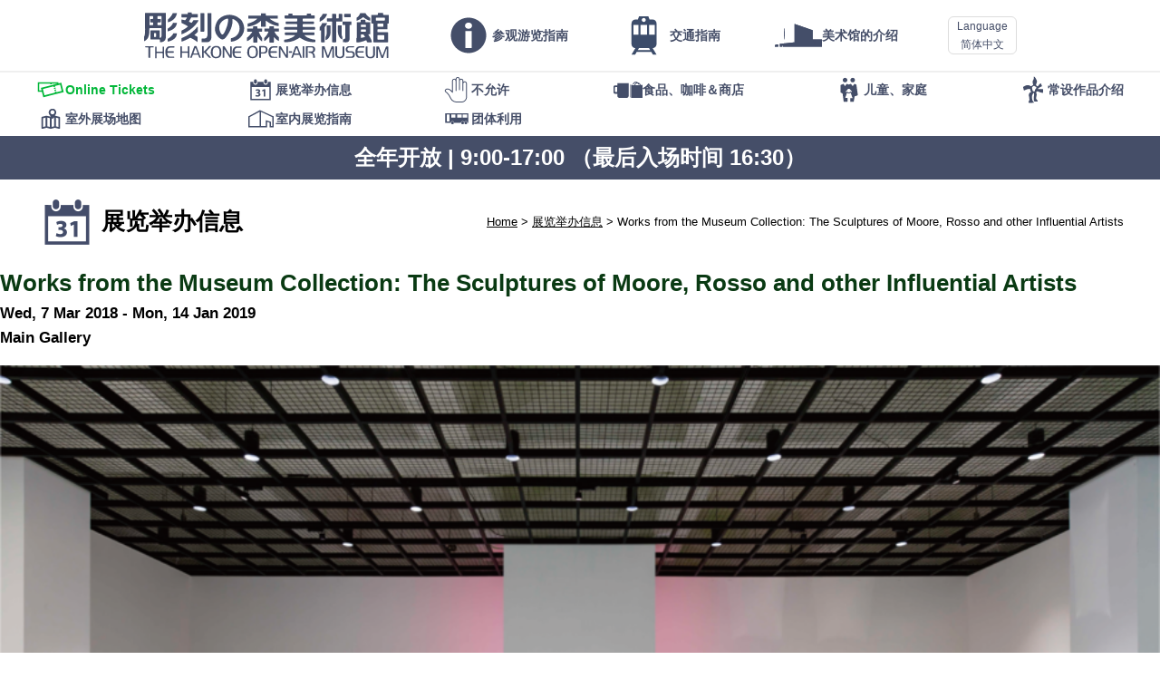

--- FILE ---
content_type: text/html; charset=UTF-8
request_url: https://www.hakone-oam.or.jp/zhhans/exhibitions/article.cgi?id=870981
body_size: 38900
content:
<!DOCTYPE html>
<html lang="zh-Hans" class="localize zhhansLang" data-suplang="zhhans" data-fallbacklang="zhhans">
<head>
	<meta charset="UTF-8" />
	<meta http-equiv="X-UA-Compatible" content="IE=Edge,chrome=1" />
	<meta name="viewport" content="width=device-width, initial-scale=1, minimum-scale=1.0, maximum-scale=1.0, user-scalable=no" />
	<meta name="format-detection" content="telephone=no" />
	<link rel="apple-touch-icon-precomposed" href="/apple-touch-icon-precomposed.png?v4" />
	<link rel="icon" href="/favicon.png?v4" type="image/png" />
	
	<style media="only screen, print">
		@import "/mod/standard_v6.css?22";
		@import "/mod/modaldialogues.css";
	</style>
	<script src="/mod/hotcake.min.js?4"></script>
	<script src="/mod/modaldialogues.min.js"></script>
	<script src="/mod/standard_v6.js?7"></script>
	<script src="/corefiles/kaikanjoho.cgi?lang=zh-Hans"></script>
	
	<script>
		(function(i,s,o,g,r,a,m){i['GoogleAnalyticsObject']=r;i[r]=i[r]||function(){
		(i[r].q=i[r].q||[]).push(arguments)},i[r].l=1*new Date();a=s.createElement(o),
		m=s.getElementsByTagName(o)[0];a.async=1;a.src=g;m.parentNode.insertBefore(a,m)
		})(window,document,'script','https://www.google-analytics.com/analytics.js','ga');
		ga('create', 'UA-7334505-1', 'auto');
		ga('send', 'pageview');
	</script>
	<style media="only screen, print">
		@import "/mrmm/modset/imagetagtohtml.css?5";
	</style>
	<style>
		@import "/mod/document_v5.css?28";
		@import "/mod/documentwithslideshow_v2.css";
		@import "/mod/exhibitionmod/exhibitionarticle.css?20241101";

		.moore1{
display:inline-block;
width:44%;
padding: 0 5px;
}

.moore2{
display:inline-block;
width:53%;
padding: 0 5px;
}

.moore3{
display:inline-block;
width:53%;
padding: 0 5px;
margin:-1em 0 0 0;
}

.rosso{
display:inline-block;
width:48%;
padding: 0 5px;
}

@media (max-width:600px){
.moore1,
.moore2,
.moore3,
.rosso{
width:100%;
}

}
	</style>
	<script src="/mod/simpleslideshow.js"></script>
	<!--<script src="mod/schedule.js"></script>-->

	<title>箱根雕刻之森美术馆　THE HAKONE OPEN-AIR MUSEUM - 展览举办信息 - Works from the Museum Collection: The Sculptures of Moore, Rosso and other Influential Artists</title>
<body data-amtselectedmenu="Event">
<header id="MainHeader">
	<div>
		<h1 id="MainLogo">
			<a href="/zhhans/">THE HAKONE OPEN-AIR MUSEUM</a>
		</h1>
		<nav id="MainMenu" class="menunav">
			<ul class="mmmain"><li class="info show_on_topmenu"><a href="/zhhans/info/"><span>参观游览指南</span></a></li><li class="access show_on_topmenu"><a href="/zhhans/aboutus/access"><span>交通指南</span></a></li><li class="about show_on_ls_topmenu"><a href="/zhhans/aboutus/"><span>美术馆的介绍</span></a></li><li class="webticket show_on_ss_topmenu"><a href="/zhhans/webticket/"><span>Online Tickets</span></a></li><li class="exhibitions"><a href="/zhhans/exhibitions/"><span>展览举办信息</span></a></li><li class="prohibited"><a href="/zhhans/info/noallowed"><span>不允许</span></a></li><li class="facility"><a href="/zhhans/restaurantsandshops/"><span>食品、咖啡＆商店</span></a></li><li class="kidsfamily"><a href="/zhhans/kidsandfamily/"><span>儿童、家庭</span></a></li><li class="permanent"><a href="/zhhans/permanentexhibits/"><span>常设作品介绍</span></a></li><li class="map"><a href="/zhhans/permanentexhibits/map"><span>室外展场地图</span></a></li><li class="indoorexhibits"><a href="/zhhans/permanentexhibits/indoorexhibits"><span>室内展览指南</span></a></li><li class="group"><a href="/zhhans/groupadmission/"><span>团体利用</span></a></li></ul>
			<div id="SubMenu" class="menunav submenunav">
				<ul class="mmmain"><li class="info show_on_topmenu"><a href="/zhhans/info/"><span>参观游览指南</span></a></li><li class="access show_on_topmenu"><a href="/zhhans/aboutus/access"><span>交通指南</span></a></li><li class="about show_on_ls_topmenu"><a href="/zhhans/aboutus/"><span>美术馆的介绍</span></a></li><li class="webticket show_on_ss_topmenu"><a href="/zhhans/webticket/"><span>Online Tickets</span></a></li><li class="exhibitions"><a href="/zhhans/exhibitions/"><span>展览举办信息</span></a></li><li class="prohibited"><a href="/zhhans/info/noallowed"><span>不允许</span></a></li><li class="facility"><a href="/zhhans/restaurantsandshops/"><span>食品、咖啡＆商店</span></a></li><li class="kidsfamily"><a href="/zhhans/kidsandfamily/"><span>儿童、家庭</span></a></li><li class="permanent"><a href="/zhhans/permanentexhibits/"><span>常设作品介绍</span></a></li><li class="map"><a href="/zhhans/permanentexhibits/map"><span>室外展场地图</span></a></li><li class="indoorexhibits"><a href="/zhhans/permanentexhibits/indoorexhibits"><span>室内展览指南</span></a></li><li class="group"><a href="/zhhans/groupadmission/"><span>团体利用</span></a></li></ul>
			</div>
		</nav>
	</div>
	<script>
		DrawLanguagePullDown();
	</script>
</header>
<div class="submenuHolder">
	<nav class="menunav submenunav">
		<ul class="mmmain"><li class="info show_on_topmenu"><a href="/zhhans/info/"><span>参观游览指南</span></a></li><li class="access show_on_topmenu"><a href="/zhhans/aboutus/access"><span>交通指南</span></a></li><li class="about show_on_ls_topmenu"><a href="/zhhans/aboutus/"><span>美术馆的介绍</span></a></li><li class="webticket show_on_ss_topmenu"><a href="/zhhans/webticket/"><span>Online Tickets</span></a></li><li class="exhibitions"><a href="/zhhans/exhibitions/"><span>展览举办信息</span></a></li><li class="prohibited"><a href="/zhhans/info/noallowed"><span>不允许</span></a></li><li class="facility"><a href="/zhhans/restaurantsandshops/"><span>食品、咖啡＆商店</span></a></li><li class="kidsfamily"><a href="/zhhans/kidsandfamily/"><span>儿童、家庭</span></a></li><li class="permanent"><a href="/zhhans/permanentexhibits/"><span>常设作品介绍</span></a></li><li class="map"><a href="/zhhans/permanentexhibits/map"><span>室外展场地图</span></a></li><li class="indoorexhibits"><a href="/zhhans/permanentexhibits/indoorexhibits"><span>室内展览指南</span></a></li><li class="group"><a href="/zhhans/groupadmission/"><span>团体利用</span></a></li></ul>
	</nav>
</div>
<script>
	SetupMenues();
	DrawKaikanjoho();
</script>
<header id="StandardHeader">
	<div>
		<ul>
			<li><a href="/zhhans/">Home</a></li>
			<li><a href="./">展览举办信息</a></li>
			<li>Works from the Museum Collection: The Sculptures of Moore, Rosso and other Influential Artists</li>
		</ul>
		<h1>
			<img src="/mod/categoryicons/exhibitions.png" alt="" /> 展览举办信息
		</h1>
	</div>
</header>

<main id="DocumentMain" class="marknone">
<div class="mrmmsection"><p><span style="color:#0a3a13"><strong class="mrmmverystrong">Works from the Museum Collection: The Sculptures of Moore, Rosso and other Influential Artists</strong></span><br /><strong>Wed, 7 Mar 2018 - Mon, 14 Jan 2019</strong><br /><strong>Main Gallery</strong></p><p><span class="mrmmplacedimg mrmmlarge"><img src="/mrmm/media/930x0_exhibit_870981_870981.png" data-srcw="930, /mrmm/media/1860x0_exhibit_870981_870981.png" alt="" /><br />Main Gallery</span></p><p>Henry Moore was a giant of 20th Century sculpture who emphasized the essence of sculpture as an outdoor art. Medardo Rosso expanded the concepts and expressive possibilities of sculpture, leaving behind a significant legacy. <br />　This exhibition of 23 works from the museum's collection focuses on these two influential artists while also featuring pieces by other sculptors such as Ipousteguy and Wunderlich.</p><section class="mrmmsection"><p><strong>Henry Moore Collection</strong></p><p>"When you are out in the open air in the sun, rain, and the clouds... this, I think, helps people to appreciate that sculpture is part of life."<br /> This is the message that Henry Moore sent to The Hakone Open-Air Museum on the occasion of the establishment of the Henry Moore Grand Prize Exhibition, an international competitive sculpture exhibition run by the museum, initiated in 1979. This message reflects the museum's philosophy.<br /> Henry Moore (1898-1986), a British sculptor, believed that <em>sculpture is an art of the open air</em>. Moore used objects that he found outside created by the power of nature, including small stones, seashells, driftwood, animal bones, and flint, as a never-ending source of inspiration. Moore's sculptures are influenced by three major themes: ‘mother and child’, ‘reclining figures’ and ‘internal-external forms’. To produce his work, he first developed ideas taken from natural objects such as small stones and bones. He would then create a small maquette (template model) of a size that could fit on the palm of the hand. Then, while imagining how the work would look when placed outdoors, he would produce an intermediate-sized model, before going on to select particular works for further enlargement into a full-size outdoor installation of between two and five meters in size.</p><p style=" " class=" moore2"><span class="mrmmplacedimg"><img src="/mrmm/media/480x0_exhibit_870981_870983.jpg" data-srcw="480, /mrmm/media/960x0_exhibit_870981_870983.jpg" alt="" /><br />《Three Standing Figures》1953</span></p><p style=" " class=" moore1"><span class="mrmmplacedimg"><img src="/mrmm/media/480x0_exhibit_870981_870982.jpg" data-srcw="480, /mrmm/media/960x0_exhibit_870981_870982.jpg" alt="" /><br />《Picture Frame: Roman Matron》1977</span></p><p style=" " class=" moore3"><span class="mrmmplacedimg"><img src="/mrmm/media/480x0_exhibit_870981_870984.jpg" data-srcw="480, /mrmm/media/960x0_exhibit_870981_870984.jpg" alt="" /><br />《Draped Reclining Figure》1957</span></p></section><section class="mrmmsection"><p><strong>Medardo Rosso Collection</strong><br />　<br />Medardo Rosso, an Italian Sculptor (1858-1928) opened up new potential in the world of sculpture at the turn of the 19th to the 20th century.  Much of his work is small in size, and the pieces look unfinished owing to the technique and materials.  His sculpture reflects the moments of joy and sorrow of the ordinary person as if they were sketches.  It evokes the viewer’s visual memories, leaving an unforgettable impression.</p><p> Rosso’s interest is not in interpreting the subject in the usual three dimensions.  Instead, he uses the direct effect of light on the sculpture itself in order to create an indelible impression of the real-life instant that is the theme of the work.  Rosso defines the point from which he wishes his work to be seen, and broadened the framework of sculptural idea and expression, using painterly techniques such as shading and fading. </p><p style=" " class=" rosso"><span class="mrmmplacedimg"><img src="/mrmm/media/480x0_exhibit_870981_870985.jpg" data-srcw="480, /mrmm/media/960x0_exhibit_870981_870985.jpg" alt="" /><br />《Bambino alle Cucine Economiche》1893</span></p><p style=" " class=" rosso"><span class="mrmmplacedimg"><img src="/mrmm/media/480x0_exhibit_870981_870986.jpg" data-srcw="480, /mrmm/media/960x0_exhibit_870981_870986.jpg" alt="" /><br />《Bambino Ebreo》1892-93</span></p><p style=" " class=" rosso"><span class="mrmmplacedimg"><img src="/mrmm/media/480x0_exhibit_870981_870987.jpg" data-srcw="480, /mrmm/media/960x0_exhibit_870981_870987.jpg" alt="" /><br />《La Portinaia》c.1883</span></p></section><section class="mrmmsection"><p><strong>Work</strong></p><table style="width:100%;"><tr><td></td><td>Artist</td><td>Title</td><td>Date</td><td>Size(cm)</td><td>Materials</td></tr><tr>		<td colspan="6">1st Floor</td>		</tr><tr><td>1</td><td>Jean Dubuffet<br><span style="color:#00cc; font-size:90%;">- Tue, 10  Apr</span></td><td>L'Ambassade<br>L Tarabiscot (groove plane) <br>Mid Clochepoche (single pocket)<br>R L’Ambulant (the peddler)</td><td>1975</td><td>L 194×128×73<br>Mid 212×119×48<br>R 200×116×45</td><td>epoxy resin, polyurethane paint</td></tr><tr><td>2</td><td>Arman (Armand Fernandez)<br><span style="color:#00cc; font-size:90%;">- Tue, 10  Apr</span></td><td>Robot Portrait of Wolfgang Amadeus Mozart</td><td>1991</td><td>239.4×172.7×63.5</td><td>mixed media</td></tr><tr><td colspan="6">Mezzanine</td></tr><tr><td>3</td><td>Jean-Robert Ipousteguy</td><td>La Femme au Bain</td><td>1966</td><td>38.1×28.4×16</td><td>bronze</td></tr><tr><td colspan="6">2nd Floor</td></tr><tr><td>4</td><td>Paul Wunderlich</td><td>Grande Victoire</td><td>1976</td><td>156.5×35×27</td><td>bronze</td></tr><tr><td>5</td><td>Medardo Rosso</p></td><td>Lo Scaccino</td><td>1883</td><td>38.2×27.9×12.7</td><td>wax, plaster</td></tr><tr><td>6</td><td>Medardo Rosso</td><td>Grande Rieuse</td><td>1891</td><td>53.9×50.8×15.2</td><td>plaste</td></tr><tr><td>7</td><td>Medardo Rosso</td><td>Malato all'Ospedale</td><td>1889</td><td>20.8×17.8×28.4</td><td>wax, plaster</td></tr><tr><td>8</td><td>Medardo Rosso</td><td>Bambino Ebreo</td><td>1892-93</td><td>23.7×10.9×13.2</td><td>wax, plaster</td></tr><tr><td>9</td><td>Medardo Rosso</td><td>La Portinaia</td><td nowrap>circa 1883-84</td><td>38.1×28.4×16</td><td>wax, plaster</td></tr><tr><td>10</td><td>Medardo Rosso</td><td>La Portinaia</td><td>1883</td><td>35×34×23</td><td>bronze</td></tr><tr><td>11</td><td>Medardo Rosso</td><td>Bambino alle Cucine Economiche</td><td>1893</td><td>44×46×30</td><td>bronze</td></tr><tr><td>12</td><td>Medardo Rosso</td><td>Il Vecchio</td><td>1883</td><td>28.8×16×17.8</td><td>bronze</td></tr><tr><td>13</td><td>Medardo Rosso</td><td>Rieuse</td><td>1890</td><td>35.5×23.3×25.4</td><td>bronze</td></tr><tr><td>14</td><td>Medardo Rosso</td><td>La Ruffiana</td><td>1883</td><td>33×20.8×26</td><td>bronze</td></tr><tr><td>15</td><td>Henry Moore</td><td>Three Standing Figures</td><td>1953</td><td>77.5×72.5×32</td><td>bronze</td></tr><tr><td>16</td><td>Henry Moore</td><td>Draped Reclining Figure</td><td>1957</td><td>35.5×77×33</td><td>bronze</td></tr><tr><td>17</td><td>Henry Moore</td><td>Large Slow Form</td><td>1962-68</td><td>49.5×84.5×46</td><td>bronze</td></tr><tr><td>18</td><td>Henry Moore</td><td>Upright Internal / External Form: Flower</td><td>1951</td><td>76×25×23</td><td>bronze</td></tr><tr><td>19</td><td>Henry Moore</td><td>Maquette for Carving: Points</td><td>1974</td><td>8.5×12.5×10</td><td>bronze</td></tr><tr><td>20</td><td>Henry Moore</td><td>Three-Quarter Woman</td><td>1983</td><td>10×5×4.4</td><td>bronze</td></tr><tr><td>21</td><td>Henry Moore</td><td>Picture Frame: Mother and Child</td><td>1977</td><td>12.5×12×10.5</td><td>bronze</td></tr><tr><td>22</td><td>Henry Moore</td><td>Upright Connected Forms</td><td>1979</td><td>20×12×13</td><td>bronze</td></tr><tr><td>23</td><td>Henry Moore</td><td>Two Bulb Forms</td><td>1983</td><td>10.5×7.3×5.1</td><td>bronze</td></tr><tr><td>24</td><td>Henry Moore</td><td>Picture Frame: Roman Matron</td><td>1977</td><td>12.5×11.5×10</td><td>bronze</td></tr><tr><td>25</td><td>Henry Moore</td><td>Mother with Child on Lap</td><td>1982</td><td>82×47×53</td><td>bronze</td></tr></table></lawhtmldata></section></div>	<section>
		<h1>Schedule</h1>
		<p>
			<time data-amtime="1520348400">Wed, 7 Mar 2018</time>–<time data-amtime="1547477999">Mon, 14 Jan 2019</time>
		</p>
		<div id="ExhibitionSchedule">
			<div>
				<div class="tableHolder">
					<table>
						<tr>
							<th colspan="7"><a href="./?year=2018&amp;month=3">Feb</a></th>
						</tr>
						<tr>
							<th>SUN</th>
							<th>MON</th>
							<th>TUE</th>
							<th>WED</th>
							<th>THU</th>
							<th>FRI</th>
							<th>SAT</th>
						</tr>
						<tr>
							<td></td>
							<td></td>
							<td></td>
							<td></td>
							<td class=""><span>1</span></td>
							<td class=""><span>2</span></td>
							<td class=""><span>3</span></td>
						</tr>
						<tr>
							<td class=""><span>4</span></td>
							<td class=""><span>5</span></td>
							<td class=""><span>6</span></td>
							<td class="thisevent"><span>7</span></td>
							<td class="thisevent"><span>8</span></td>
							<td class="thisevent"><span>9</span></td>
							<td class="thisevent"><span>10</span></td>
						</tr>
						<tr>
							<td class="thisevent"><span>11</span></td>
							<td class="thisevent"><span>12</span></td>
							<td class="thisevent"><span>13</span></td>
							<td class="thisevent"><span>14</span></td>
							<td class="thisevent"><span>15</span></td>
							<td class="thisevent"><span>16</span></td>
							<td class="thisevent"><span>17</span></td>
						</tr>
						<tr>
							<td class="thisevent"><span>18</span></td>
							<td class="thisevent"><span>19</span></td>
							<td class="thisevent"><span>20</span></td>
							<td class="thisevent"><span>21</span></td>
							<td class="thisevent"><span>22</span></td>
							<td class="thisevent"><span>23</span></td>
							<td class="thisevent"><span>24</span></td>
						</tr>
						<tr>
							<td class="thisevent"><span>25</span></td>
							<td class="thisevent"><span>26</span></td>
							<td class="thisevent"><span>27</span></td>
							<td class="thisevent"><span>28</span></td>
							<td class="thisevent"><span>29</span></td>
							<td class="thisevent"><span>30</span></td>
							<td class="thisevent"><span>31</span></td>
						</tr>
						<tr>
						</tr>
					</table>
				</div>
			</div>
			<div>
				<div class="tableHolder">
					<table>
						<tr>
							<th colspan="7"><a href="./?year=2018&amp;month=4">Mar</a></th>
						</tr>
						<tr>
							<th>SUN</th>
							<th>MON</th>
							<th>TUE</th>
							<th>WED</th>
							<th>THU</th>
							<th>FRI</th>
							<th>SAT</th>
						</tr>
						<tr>
							<td class="thisevent"><span>1</span></td>
							<td class="thisevent"><span>2</span></td>
							<td class="thisevent"><span>3</span></td>
							<td class="thisevent"><span>4</span></td>
							<td class="thisevent"><span>5</span></td>
							<td class="thisevent"><span>6</span></td>
							<td class="thisevent"><span>7</span></td>
						</tr>
						<tr>
							<td class="thisevent"><span>8</span></td>
							<td class="thisevent"><span>9</span></td>
							<td class="thisevent"><span>10</span></td>
							<td class="thisevent"><span>11</span></td>
							<td class="thisevent"><span>12</span></td>
							<td class="thisevent"><span>13</span></td>
							<td class="thisevent"><span>14</span></td>
						</tr>
						<tr>
							<td class="thisevent"><span>15</span></td>
							<td class="thisevent"><span>16</span></td>
							<td class="thisevent"><span>17</span></td>
							<td class="thisevent"><span>18</span></td>
							<td class="thisevent"><span>19</span></td>
							<td class="thisevent"><span>20</span></td>
							<td class="thisevent"><span>21</span></td>
						</tr>
						<tr>
							<td class="thisevent"><span>22</span></td>
							<td class="thisevent"><span>23</span></td>
							<td class="thisevent"><span>24</span></td>
							<td class="thisevent"><span>25</span></td>
							<td class="thisevent"><span>26</span></td>
							<td class="thisevent"><span>27</span></td>
							<td class="thisevent"><span>28</span></td>
						</tr>
						<tr>
							<td class="thisevent"><span>29</span></td>
							<td class="thisevent"><span>30</span></td>
						</tr>
					</table>
				</div>
			</div>
			<div>
				<div class="tableHolder">
					<table>
						<tr>
							<th colspan="7"><a href="./?year=2018&amp;month=5">Apr</a></th>
						</tr>
						<tr>
							<th>SUN</th>
							<th>MON</th>
							<th>TUE</th>
							<th>WED</th>
							<th>THU</th>
							<th>FRI</th>
							<th>SAT</th>
						</tr>
						<tr>
							<td></td>
							<td></td>
							<td class="thisevent"><span>1</span></td>
							<td class="thisevent"><span>2</span></td>
							<td class="thisevent"><span>3</span></td>
							<td class="thisevent"><span>4</span></td>
							<td class="thisevent"><span>5</span></td>
						</tr>
						<tr>
							<td class="thisevent"><span>6</span></td>
							<td class="thisevent"><span>7</span></td>
							<td class="thisevent"><span>8</span></td>
							<td class="thisevent"><span>9</span></td>
							<td class="thisevent"><span>10</span></td>
							<td class="thisevent"><span>11</span></td>
							<td class="thisevent"><span>12</span></td>
						</tr>
						<tr>
							<td class="thisevent"><span>13</span></td>
							<td class="thisevent"><span>14</span></td>
							<td class="thisevent"><span>15</span></td>
							<td class="thisevent"><span>16</span></td>
							<td class="thisevent"><span>17</span></td>
							<td class="thisevent"><span>18</span></td>
							<td class="thisevent"><span>19</span></td>
						</tr>
						<tr>
							<td class="thisevent"><span>20</span></td>
							<td class="thisevent"><span>21</span></td>
							<td class="thisevent"><span>22</span></td>
							<td class="thisevent"><span>23</span></td>
							<td class="thisevent"><span>24</span></td>
							<td class="thisevent"><span>25</span></td>
							<td class="thisevent"><span>26</span></td>
						</tr>
						<tr>
							<td class="thisevent"><span>27</span></td>
							<td class="thisevent"><span>28</span></td>
							<td class="thisevent"><span>29</span></td>
							<td class="thisevent"><span>30</span></td>
							<td class="thisevent"><span>31</span></td>
						</tr>
					</table>
				</div>
			</div>
			<div>
				<div class="tableHolder">
					<table>
						<tr>
							<th colspan="7"><a href="./?year=2018&amp;month=6">May</a></th>
						</tr>
						<tr>
							<th>SUN</th>
							<th>MON</th>
							<th>TUE</th>
							<th>WED</th>
							<th>THU</th>
							<th>FRI</th>
							<th>SAT</th>
						</tr>
						<tr>
							<td></td>
							<td></td>
							<td></td>
							<td></td>
							<td></td>
							<td class="thisevent"><span>1</span></td>
							<td class="thisevent"><span>2</span></td>
						</tr>
						<tr>
							<td class="thisevent"><span>3</span></td>
							<td class="thisevent"><span>4</span></td>
							<td class="thisevent"><span>5</span></td>
							<td class="thisevent"><span>6</span></td>
							<td class="thisevent"><span>7</span></td>
							<td class="thisevent"><span>8</span></td>
							<td class="thisevent"><span>9</span></td>
						</tr>
						<tr>
							<td class="thisevent"><span>10</span></td>
							<td class="thisevent"><span>11</span></td>
							<td class="thisevent"><span>12</span></td>
							<td class="thisevent"><span>13</span></td>
							<td class="thisevent"><span>14</span></td>
							<td class="thisevent"><span>15</span></td>
							<td class="thisevent"><span>16</span></td>
						</tr>
						<tr>
							<td class="thisevent"><span>17</span></td>
							<td class="thisevent"><span>18</span></td>
							<td class="thisevent"><span>19</span></td>
							<td class="thisevent"><span>20</span></td>
							<td class="thisevent"><span>21</span></td>
							<td class="thisevent"><span>22</span></td>
							<td class="thisevent"><span>23</span></td>
						</tr>
						<tr>
							<td class="thisevent"><span>24</span></td>
							<td class="thisevent"><span>25</span></td>
							<td class="thisevent"><span>26</span></td>
							<td class="thisevent"><span>27</span></td>
							<td class="thisevent"><span>28</span></td>
							<td class="thisevent"><span>29</span></td>
							<td class="thisevent"><span>30</span></td>
						</tr>
						<tr>
						</tr>
					</table>
				</div>
			</div>
			<div>
				<div class="tableHolder">
					<table>
						<tr>
							<th colspan="7"><a href="./?year=2018&amp;month=7">Jun</a></th>
						</tr>
						<tr>
							<th>SUN</th>
							<th>MON</th>
							<th>TUE</th>
							<th>WED</th>
							<th>THU</th>
							<th>FRI</th>
							<th>SAT</th>
						</tr>
						<tr>
							<td class="thisevent"><span>1</span></td>
							<td class="thisevent"><span>2</span></td>
							<td class="thisevent"><span>3</span></td>
							<td class="thisevent"><span>4</span></td>
							<td class="thisevent"><span>5</span></td>
							<td class="thisevent"><span>6</span></td>
							<td class="thisevent"><span>7</span></td>
						</tr>
						<tr>
							<td class="thisevent"><span>8</span></td>
							<td class="thisevent"><span>9</span></td>
							<td class="thisevent"><span>10</span></td>
							<td class="thisevent"><span>11</span></td>
							<td class="thisevent"><span>12</span></td>
							<td class="thisevent"><span>13</span></td>
							<td class="thisevent"><span>14</span></td>
						</tr>
						<tr>
							<td class="thisevent"><span>15</span></td>
							<td class="thisevent"><span>16</span></td>
							<td class="thisevent"><span>17</span></td>
							<td class="thisevent"><span>18</span></td>
							<td class="thisevent"><span>19</span></td>
							<td class="thisevent"><span>20</span></td>
							<td class="thisevent"><span>21</span></td>
						</tr>
						<tr>
							<td class="thisevent"><span>22</span></td>
							<td class="thisevent"><span>23</span></td>
							<td class="thisevent"><span>24</span></td>
							<td class="thisevent"><span>25</span></td>
							<td class="thisevent"><span>26</span></td>
							<td class="thisevent"><span>27</span></td>
							<td class="thisevent"><span>28</span></td>
						</tr>
						<tr>
							<td class="thisevent"><span>29</span></td>
							<td class="thisevent"><span>30</span></td>
							<td class="thisevent"><span>31</span></td>
						</tr>
					</table>
				</div>
			</div>
			<div>
				<div class="tableHolder">
					<table>
						<tr>
							<th colspan="7"><a href="./?year=2018&amp;month=8">Jul</a></th>
						</tr>
						<tr>
							<th>SUN</th>
							<th>MON</th>
							<th>TUE</th>
							<th>WED</th>
							<th>THU</th>
							<th>FRI</th>
							<th>SAT</th>
						</tr>
						<tr>
							<td></td>
							<td></td>
							<td></td>
							<td class="thisevent"><span>1</span></td>
							<td class="thisevent"><span>2</span></td>
							<td class="thisevent"><span>3</span></td>
							<td class="thisevent"><span>4</span></td>
						</tr>
						<tr>
							<td class="thisevent"><span>5</span></td>
							<td class="thisevent"><span>6</span></td>
							<td class="thisevent"><span>7</span></td>
							<td class="thisevent"><span>8</span></td>
							<td class="thisevent"><span>9</span></td>
							<td class="thisevent"><span>10</span></td>
							<td class="thisevent"><span>11</span></td>
						</tr>
						<tr>
							<td class="thisevent"><span>12</span></td>
							<td class="thisevent"><span>13</span></td>
							<td class="thisevent"><span>14</span></td>
							<td class="thisevent"><span>15</span></td>
							<td class="thisevent"><span>16</span></td>
							<td class="thisevent"><span>17</span></td>
							<td class="thisevent"><span>18</span></td>
						</tr>
						<tr>
							<td class="thisevent"><span>19</span></td>
							<td class="thisevent"><span>20</span></td>
							<td class="thisevent"><span>21</span></td>
							<td class="thisevent"><span>22</span></td>
							<td class="thisevent"><span>23</span></td>
							<td class="thisevent"><span>24</span></td>
							<td class="thisevent"><span>25</span></td>
						</tr>
						<tr>
							<td class="thisevent"><span>26</span></td>
							<td class="thisevent"><span>27</span></td>
							<td class="thisevent"><span>28</span></td>
							<td class="thisevent"><span>29</span></td>
							<td class="thisevent"><span>30</span></td>
							<td class="thisevent"><span>31</span></td>
						</tr>
					</table>
				</div>
			</div>
			<div>
				<div class="tableHolder">
					<table>
						<tr>
							<th colspan="7"><a href="./?year=2018&amp;month=9">Aug</a></th>
						</tr>
						<tr>
							<th>SUN</th>
							<th>MON</th>
							<th>TUE</th>
							<th>WED</th>
							<th>THU</th>
							<th>FRI</th>
							<th>SAT</th>
						</tr>
						<tr>
							<td></td>
							<td></td>
							<td></td>
							<td></td>
							<td></td>
							<td></td>
							<td class="thisevent"><span>1</span></td>
						</tr>
						<tr>
							<td class="thisevent"><span>2</span></td>
							<td class="thisevent"><span>3</span></td>
							<td class="thisevent"><span>4</span></td>
							<td class="thisevent"><span>5</span></td>
							<td class="thisevent"><span>6</span></td>
							<td class="thisevent"><span>7</span></td>
							<td class="thisevent"><span>8</span></td>
						</tr>
						<tr>
							<td class="thisevent"><span>9</span></td>
							<td class="thisevent"><span>10</span></td>
							<td class="thisevent"><span>11</span></td>
							<td class="thisevent"><span>12</span></td>
							<td class="thisevent"><span>13</span></td>
							<td class="thisevent"><span>14</span></td>
							<td class="thisevent"><span>15</span></td>
						</tr>
						<tr>
							<td class="thisevent"><span>16</span></td>
							<td class="thisevent"><span>17</span></td>
							<td class="thisevent"><span>18</span></td>
							<td class="thisevent"><span>19</span></td>
							<td class="thisevent"><span>20</span></td>
							<td class="thisevent"><span>21</span></td>
							<td class="thisevent"><span>22</span></td>
						</tr>
						<tr>
							<td class="thisevent"><span>23</span></td>
							<td class="thisevent"><span>24</span></td>
							<td class="thisevent"><span>25</span></td>
							<td class="thisevent"><span>26</span></td>
							<td class="thisevent"><span>27</span></td>
							<td class="thisevent"><span>28</span></td>
							<td class="thisevent"><span>29</span></td>
						</tr>
						<tr>
							<td class="thisevent"><span>30</span></td>
						</tr>
					</table>
				</div>
			</div>
			<div>
				<div class="tableHolder">
					<table>
						<tr>
							<th colspan="7"><a href="./?year=2018&amp;month=10">Sep</a></th>
						</tr>
						<tr>
							<th>SUN</th>
							<th>MON</th>
							<th>TUE</th>
							<th>WED</th>
							<th>THU</th>
							<th>FRI</th>
							<th>SAT</th>
						</tr>
						<tr>
							<td></td>
							<td class="thisevent"><span>1</span></td>
							<td class="thisevent"><span>2</span></td>
							<td class="thisevent"><span>3</span></td>
							<td class="thisevent"><span>4</span></td>
							<td class="thisevent"><span>5</span></td>
							<td class="thisevent"><span>6</span></td>
						</tr>
						<tr>
							<td class="thisevent"><span>7</span></td>
							<td class="thisevent"><span>8</span></td>
							<td class="thisevent"><span>9</span></td>
							<td class="thisevent"><span>10</span></td>
							<td class="thisevent"><span>11</span></td>
							<td class="thisevent"><span>12</span></td>
							<td class="thisevent"><span>13</span></td>
						</tr>
						<tr>
							<td class="thisevent"><span>14</span></td>
							<td class="thisevent"><span>15</span></td>
							<td class="thisevent"><span>16</span></td>
							<td class="thisevent"><span>17</span></td>
							<td class="thisevent"><span>18</span></td>
							<td class="thisevent"><span>19</span></td>
							<td class="thisevent"><span>20</span></td>
						</tr>
						<tr>
							<td class="thisevent"><span>21</span></td>
							<td class="thisevent"><span>22</span></td>
							<td class="thisevent"><span>23</span></td>
							<td class="thisevent"><span>24</span></td>
							<td class="thisevent"><span>25</span></td>
							<td class="thisevent"><span>26</span></td>
							<td class="thisevent"><span>27</span></td>
						</tr>
						<tr>
							<td class="thisevent"><span>28</span></td>
							<td class="thisevent"><span>29</span></td>
							<td class="thisevent"><span>30</span></td>
							<td class="thisevent"><span>31</span></td>
						</tr>
					</table>
				</div>
			</div>
			<div>
				<div class="tableHolder">
					<table>
						<tr>
							<th colspan="7"><a href="./?year=2018&amp;month=11">Oct</a></th>
						</tr>
						<tr>
							<th>SUN</th>
							<th>MON</th>
							<th>TUE</th>
							<th>WED</th>
							<th>THU</th>
							<th>FRI</th>
							<th>SAT</th>
						</tr>
						<tr>
							<td></td>
							<td></td>
							<td></td>
							<td></td>
							<td class="thisevent"><span>1</span></td>
							<td class="thisevent"><span>2</span></td>
							<td class="thisevent"><span>3</span></td>
						</tr>
						<tr>
							<td class="thisevent"><span>4</span></td>
							<td class="thisevent"><span>5</span></td>
							<td class="thisevent"><span>6</span></td>
							<td class="thisevent"><span>7</span></td>
							<td class="thisevent"><span>8</span></td>
							<td class="thisevent"><span>9</span></td>
							<td class="thisevent"><span>10</span></td>
						</tr>
						<tr>
							<td class="thisevent"><span>11</span></td>
							<td class="thisevent"><span>12</span></td>
							<td class="thisevent"><span>13</span></td>
							<td class="thisevent"><span>14</span></td>
							<td class="thisevent"><span>15</span></td>
							<td class="thisevent"><span>16</span></td>
							<td class="thisevent"><span>17</span></td>
						</tr>
						<tr>
							<td class="thisevent"><span>18</span></td>
							<td class="thisevent"><span>19</span></td>
							<td class="thisevent"><span>20</span></td>
							<td class="thisevent"><span>21</span></td>
							<td class="thisevent"><span>22</span></td>
							<td class="thisevent"><span>23</span></td>
							<td class="thisevent"><span>24</span></td>
						</tr>
						<tr>
							<td class="thisevent"><span>25</span></td>
							<td class="thisevent"><span>26</span></td>
							<td class="thisevent"><span>27</span></td>
							<td class="thisevent"><span>28</span></td>
							<td class="thisevent"><span>29</span></td>
							<td class="thisevent"><span>30</span></td>
						</tr>
					</table>
				</div>
			</div>
			<div>
				<div class="tableHolder">
					<table>
						<tr>
							<th colspan="7"><a href="./?year=2018&amp;month=12">Nov</a></th>
						</tr>
						<tr>
							<th>SUN</th>
							<th>MON</th>
							<th>TUE</th>
							<th>WED</th>
							<th>THU</th>
							<th>FRI</th>
							<th>SAT</th>
						</tr>
						<tr>
							<td></td>
							<td></td>
							<td></td>
							<td></td>
							<td></td>
							<td></td>
							<td class="thisevent"><span>1</span></td>
						</tr>
						<tr>
							<td class="thisevent"><span>2</span></td>
							<td class="thisevent"><span>3</span></td>
							<td class="thisevent"><span>4</span></td>
							<td class="thisevent"><span>5</span></td>
							<td class="thisevent"><span>6</span></td>
							<td class="thisevent"><span>7</span></td>
							<td class="thisevent"><span>8</span></td>
						</tr>
						<tr>
							<td class="thisevent"><span>9</span></td>
							<td class="thisevent"><span>10</span></td>
							<td class="thisevent"><span>11</span></td>
							<td class="thisevent"><span>12</span></td>
							<td class="thisevent"><span>13</span></td>
							<td class="thisevent"><span>14</span></td>
							<td class="thisevent"><span>15</span></td>
						</tr>
						<tr>
							<td class="thisevent"><span>16</span></td>
							<td class="thisevent"><span>17</span></td>
							<td class="thisevent"><span>18</span></td>
							<td class="thisevent"><span>19</span></td>
							<td class="thisevent"><span>20</span></td>
							<td class="thisevent"><span>21</span></td>
							<td class="thisevent"><span>22</span></td>
						</tr>
						<tr>
							<td class="thisevent"><span>23</span></td>
							<td class="thisevent"><span>24</span></td>
							<td class="thisevent"><span>25</span></td>
							<td class="thisevent"><span>26</span></td>
							<td class="thisevent"><span>27</span></td>
							<td class="thisevent"><span>28</span></td>
							<td class="thisevent"><span>29</span></td>
						</tr>
						<tr>
							<td class="thisevent"><span>30</span></td>
							<td class="thisevent"><span>31</span></td>
						</tr>
					</table>
				</div>
			</div>
			<div>
				<div class="tableHolder">
					<table>
						<tr>
							<th colspan="7"><a href="./?year=2019&amp;month=1">???</a></th>
						</tr>
						<tr>
							<th>SUN</th>
							<th>MON</th>
							<th>TUE</th>
							<th>WED</th>
							<th>THU</th>
							<th>FRI</th>
							<th>SAT</th>
						</tr>
						<tr>
							<td></td>
							<td></td>
							<td class="thisevent"><span>1</span></td>
							<td class="thisevent"><span>2</span></td>
							<td class="thisevent"><span>3</span></td>
							<td class="thisevent"><span>4</span></td>
							<td class="thisevent"><span>5</span></td>
						</tr>
						<tr>
							<td class="thisevent"><span>6</span></td>
							<td class="thisevent"><span>7</span></td>
							<td class="thisevent"><span>8</span></td>
							<td class="thisevent"><span>9</span></td>
							<td class="thisevent"><span>10</span></td>
							<td class="thisevent"><span>11</span></td>
							<td class="thisevent"><span>12</span></td>
						</tr>
						<tr>
							<td class="thisevent"><span>13</span></td>
							<td class="thisevent"><span>14</span></td>
							<td class=""><span>15</span></td>
							<td class=""><span>16</span></td>
							<td class=""><span>17</span></td>
							<td class=""><span>18</span></td>
							<td class=""><span>19</span></td>
						</tr>
						<tr>
							<td class=""><span>20</span></td>
							<td class=""><span>21</span></td>
							<td class=""><span>22</span></td>
							<td class=""><span>23</span></td>
							<td class=""><span>24</span></td>
							<td class=""><span>25</span></td>
							<td class=""><span>26</span></td>
						</tr>
						<tr>
							<td class=""><span>27</span></td>
							<td class=""><span>28</span></td>
							<td class=""><span>29</span></td>
							<td class=""><span>30</span></td>
							<td class=""><span>31</span></td>
						</tr>
					</table>
				</div>
			</div>
			<div class="infoholder">
					<p class="info">
					<span class="today">
						Today
					</span>
					<span class="thisevent">
						Dates of the event
					</span>
					</p>
				</div>
		</div><!--ExhibitionSchedule-->
	</section>
<div class="mrmmsection mrmmsectionnorootelement mrmmsectionmaxlevel0"></div>	<p id="Notice">
		<small data-onlyforlang="ja">
			＊各展覧会ページの掲載内容は、すべて掲載時点の情報です。<br />
			＊掲載中の情報については、予定であり、予告なく変更になる場合があります。
		</small>
		<small data-onlyforlang="en zhhant zhhans ko">
			* All information, representations, links or other messages may be changed at any time without prior notice or explanation to the user.
		</small>
	</p>
</main>
<footer>
	<section>
		<ul>
			<li><a href="http://www.hakonenavi.jp/">周边观光信息</a></li>
		</ul>
	</section>
	<section>
		<p>
			<a href="http://www.daodao.com/Attraction_Review-g298171-d320696-Reviews-The_Hakone_Open_Air_Museum-Hakone_machi_Ashigarashimo_gun_Kanagawa_Prefecture_Kant.html">
				<img src="/mod/base/tripadvisor_zhhans.png" alt="到到网- TripAdvisor中国官网" width="220" height="50" />
			</a>
		</p>
	</section>
	<p><small>© THE HAKONE OPEN-AIR MUSEUM. All rights reserved.</small></p>
</footer>

<script>
	setupPageTop();
</script>
</body>
</html>


--- FILE ---
content_type: text/css
request_url: https://www.hakone-oam.or.jp/mod/modaldialogues.css
body_size: 6580
content:
@charset "UTF-8";

.modaldialogue{
	--modaldialogueradius: 10px;
	--modaldialoguemargin: 20px;
	
	--modaldialoguebodycolour: #fff;
	
	--modaldialoguetextsize: 1em;
	--modaldialogueheadertextsize: 1.125em;
	--modaldialoguetextcolour: #111;
	--modaldialogueclosecolour: #c51a16;
	--modaldialoguecloselabelcolour: #fff;
	--modaldialogueoutlinecolour: rgba(109,62,171,0.5);
	--modaldialoguebordercolor: rgba(0,0,0,0.2);
	
	--modaldialoguecontentpadding: 0 1em 1em;
	--modaldialoguelinkcolour: #000;
	--modaldialoguelinkhovercolour: #666;
	--modaldialoguelinkactivecolour: #333;
	
	--modaldialoguebodyshadow: 0 10px 30px rgba(0,0,0,0.1);
	
	--modaldialogueshadowcolour: #000;
	--modaldialogueshadowopacity: 0.4;
	
	display: none !important;
}
.js .modaldialogue{
	display: inline !important;
}
.modaldialogue[hidden]{
	display: none !important;
}
.modaldialogue *{
	outline-width: 3px !important;
	outline-color: var(--modaldialogueoutlinecolour) !important;
}

.modaldialogue .modaldialogueshadow{
	position: fixed;
	z-index: 4999;
	top: 0;
	left: 0;
	right: 0;
	bottom: 0;
	
	background-color: var(--modaldialogueshadowcolour);
	opacity: 0;
	transition: opacity 0.2s ease-out;
}
.modaldialogue.on .modaldialogueshadow{
	opacity: var(--modaldialogueshadowopacity);
}

.modaldialogue .modaldialoguebody{
	position: fixed;
	z-index: 5000;
	top: 0;
	left: 0;
	right: 0;
	bottom: 0;
	margin: auto;
	
	width: 640px;
	height: 640px;
	height: min-content;
	max-width: calc(100% - (var(--modaldialoguemargin) * 2) - env(safe-area-inset-left) - env(safe-area-inset-right));
	max-height: calc(100% - (var(--modaldialoguemargin) * 2) - env(safe-area-inset-top) - env(safe-area-inset-bottom));
	
	padding: 0;
	
	display: flex;
	flex-direction: column;
	
	border-radius: var(--modaldialogueradius);
	box-shadow: var(--modaldialoguebodyshadow);
	
	background-color: var(--modaldialoguebodycolour);
	color: var(--modaldialoguetextcolour);
	font-size: var(--modaldialoguetextsize);
	
	opacity: 0;
	transform: scale(0.97);
	transition: transform 0.2s ease-out, opacity 0.2s ease-out;
}
.modaldialogue.fixedheight .modaldialoguebody{
	height: 640px;
}
.modaldialogue.bigsize .modaldialoguebody{
	margin: var(--modaldialoguemargin);
	margin: calc(var(--modaldialoguemargin) + env(safe-area-inset-top)) calc(var(--modaldialoguemargin) + env(safe-area-inset-right)) calc(var(--modaldialoguemargin) + env(safe-area-inset-bottom)) calc(var(--modaldialoguemargin) + env(safe-area-inset-left));
	min-height: 0;
	height: auto;
	min-width: 0;
	width: auto;
	max-width: none;
	max-height: none;
}
.modaldialogue.fitwindow .modaldialoguebody{
	margin: 0;
	padding: env(safe-area-inset-top) env(safe-area-inset-right) env(safe-area-inset-bottom) env(safe-area-inset-left);
	min-height: 0;
	height: auto;
	min-width: 0;
	width: auto;
	max-width: none;
	max-height: none;
	border-radius: 0;
	box-shadow: none;
}
.modaldialogue.on .modaldialoguebody{
	opacity: 1;
	transform: none;
}
@media (max-height:640px), (max-width:640px){
	/* .modaldialogue .modaldialoguebody{
		margin: var(--modaldialoguemargin);
		margin: calc(var(--modaldialoguemargin) + env(safe-area-inset-top)) calc(var(--modaldialoguemargin) + env(safe-area-inset-right)) calc(var(--modaldialoguemargin) + env(safe-area-inset-bottom)) calc(var(--modaldialoguemargin) + env(safe-area-inset-left));
		min-height: 0;
		height: auto;
		min-width: 0;
		width: auto;
		max-width: none;
		max-height: none;
	} */
}
@media (prefers-reduced-motion){
	.modaldialogue .modaldialoguebody{
		transform: none;
	}
}

.modaldialogueCloserHolder{
	position: absolute;
	top: 0;
	left: 0;
	margin: 0;
}
.windows .modaldialogueCloserHolder{
	left: auto;
	right: 0;
}
.modaldialogueCloserHolder a{
	display: inline-block;
	vertical-align: top;
	color: inherit;
	text-decoration: none;
	
	font-size: var(--modaldialogueheadertextsize);
	font-weight: bold;
	line-height: 1.5;
	height: 2.5em;
	width: 2.5em;
	text-align: center;
	
	-webkit-user-select: none;
	user-select: none;
	
	outline-offset: -3px !important;
}
.mouseUI .modaldialogueCloserHolder a:hover,
.mouseUI .modaldialogueCloserHolder a:active{
	color: var(--modaldialogueclosecolour);
}
.mouseUI .modaldialogueCloserHolder a:active{
	color: var(--modaldialogueclosecolour);
	filter: brightness(80%);
}
.modaldialogueCloserHolder a:before{
	font-family: "AmaitorteSugarpowder";
	content: "✕";
	display: block;
	font-size: 1.25em;
	line-height: 1;
	width: 1em;
	height: 1em;
	margin: auto;
	text-align: center;
	font-weight: normal;
	position: absolute;
	top: 0;
	left: 0;
	right: 0;
	bottom: 0;
}
.modaldialogueCloserHolder a span{
	color: var(--modaldialoguecloselabelcolour);
	font-size: max(12px, 0.75rem);
	text-transform: uppercase;
	position: absolute;
	left: 0;
	right: 0;
	bottom: 100%;
	opacity: 0;
	transition: opacity 0.25s ease-out;
}
.mouseUI .modaldialogueCloserHolder a:hover span{
	opacity: 1;
	transition: opacity 0.4s 1s ease-out;
}

.modaldialogue .modaldialoguebody > h2,
.modaldialogue .modaldialogueheader{
	flex-grow: 0;
	flex-shrink: 0;
	margin: 0;
	padding: 0.5em 2.5em;
	box-shadow: 0 1px var(--modaldialoguebordercolor);
	
	font-size: var(--modaldialogueheadertextsize);
	line-height: 1.5;
	text-align: center;
	font-weight: normal;
}

.modaldialogueContent{
	flex-grow: 1;
	overflow: auto;
	-webkit-overflow-scrolling: touch;
	padding: var(--modaldialoguecontentpadding);
}
.modaldialogueContent:before{
	content: "";
	display: block;
	margin: 0 -1em -1em;
	height: 1em;
	box-shadow:
		0 4px 2px var(--modaldialoguebodycolour) inset,
		0 -100px var(--modaldialoguebodycolour);
}

.modaldialogue h3{
	font-size: 1.1em;
	margin: 0 0 0.909090909090909em;
}
.modaldialogue h4{
	font-size: 1em;
	margin: 0 0 1em;
}
.modaldialogueContent > section{
	margin: 0;
}
.modaldialogueContent > section + section{
	margin-top: 1em;
	padding-top: 1em;
	border-top: 1px solid var(--modaldialoguebordercolor);
}
.modaldialogueContent section{
	margin: 1em 0 0;
}
.modaldialogueContent p,
.modaldialogueContent table{
	margin: 1em 0;
}
.modaldialogueContent section:first-child,
.modaldialogueContent p:first-child,
.modaldialogueContent table:first-child{
	margin-top: 0;
}
.modaldialogueContent section:last-child,
.modaldialogueContent p:last-child,
.modaldialogueContent table:last-child{
	margin-bottom: 0;
}
.modaldialogueContent p > small:only-child{
	font-size: 0.9em;
	display: block;
}
.modaldialogueContent a{
	text-decoration: underline;
	color: var(--modaldialoguelinkcolour);
}
.mouseUI .modaldialogueContent a[href]:hover{
	color: var(--modaldialoguelinkhovercolour);
}
.mouseUI .modaldialogueContent a[href]:active{
	color: var(--modaldialoguelinkactivecolour);
}

--- FILE ---
content_type: text/css
request_url: https://www.hakone-oam.or.jp/mrmm/modset/imagetagtohtml.css?5
body_size: 3857
content:
@charset "UTF-8";

section.mrmmsection:after,
div.mrmmsection:after{
	content: "";
	display: block;
	clear: both;
}

span.mrmmfloatclear{
	display: block;
	clear: both;
	height: 0;
}

strong.mrmmverystrong{
	font-size: 1.5em;
}
strong.mrmmsuperstrong{
	font-size: 2em;
}
span.mrmmib{
	display: inline-block;
	vertical-align: top;
}

ul.mrmmcolumns{
	display: grid;
	margin-left: 0;
	margin-right: 0;
	padding: 0;
	list-style: none;
	gap: 1em;
}
ul.mrmmcolumns:first-child{
	margin-top: 0;
}
ul.mrmmcolumns:last-child{
	margin-bottom: 0;
}
ul.mrmmcolumns li{
	margin: 0;
	padding: 0;
}
ul.mrmmcolumns.mrmmcolumn2{
	grid-template-columns: repeat(2, 1fr);
}
ul.mrmmcolumns.mrmmcolumn3{
	grid-template-columns: repeat(3, 1fr);
}
ul.mrmmcolumns.mrmmcolumn4{
	grid-template-columns: repeat(4, 1fr);
}
ul.mrmmcolumns.mrmmcolumn5{
	grid-template-columns: repeat(5, 1fr);
}
ul.mrmmcolumns.mrmmcolumn6{
	grid-template-columns: repeat(6, 1fr);
}
ul.mrmmcolumns.mrmmcolumn7{
	grid-template-columns: repeat(7, 1fr);
}
ul.mrmmcolumns.mrmmcolumn8{
	grid-template-columns: repeat(8, 1fr);
}
ul.mrmmcolumns.mrmmcolumn9{
	grid-template-columns: repeat(9, 1fr);
}
ul.mrmmcolumns.mrmmcolumn10{
	grid-template-columns: repeat(10, 1fr);
}
@media (max-width:1000px){
	ul.mrmmcolumns.mrmmcolumn9,
	ul.mrmmcolumns.mrmmcolumn10{
		grid-template-columns: repeat(8, 1fr);
	}
}
@media (max-width:900px){
	ul.mrmmcolumns.mrmmcolumn8,
	ul.mrmmcolumns.mrmmcolumn9,
	ul.mrmmcolumns.mrmmcolumn10{
		grid-template-columns: repeat(7, 1fr);
	}
}
@media (max-width:800px){
	ul.mrmmcolumns.mrmmcolumn7,
	ul.mrmmcolumns.mrmmcolumn8,
	ul.mrmmcolumns.mrmmcolumn9,
	ul.mrmmcolumns.mrmmcolumn10{
		grid-template-columns: repeat(6, 1fr);
	}
}
@media (max-width:700px){
	ul.mrmmcolumns.mrmmcolumn6,
	ul.mrmmcolumns.mrmmcolumn7,
	ul.mrmmcolumns.mrmmcolumn8,
	ul.mrmmcolumns.mrmmcolumn9,
	ul.mrmmcolumns.mrmmcolumn10{
		grid-template-columns: repeat(5, 1fr);
	}
}
@media (max-width:600px){
	ul.mrmmcolumns.mrmmcolumn5,
	ul.mrmmcolumns.mrmmcolumn6,
	ul.mrmmcolumns.mrmmcolumn7,
	ul.mrmmcolumns.mrmmcolumn8,
	ul.mrmmcolumns.mrmmcolumn9,
	ul.mrmmcolumns.mrmmcolumn10{
		grid-template-columns: repeat(4, 1fr);
	}
}
@media (max-width:500px){
	ul.mrmmcolumns.mrmmcolumn3{
		grid-template-columns: repeat(2, 1fr);
	}
	ul.mrmmcolumns.mrmmcolumn4,
	ul.mrmmcolumns.mrmmcolumn5,
	ul.mrmmcolumns.mrmmcolumn6,
	ul.mrmmcolumns.mrmmcolumn7,
	ul.mrmmcolumns.mrmmcolumn8,
	ul.mrmmcolumns.mrmmcolumn9,
	ul.mrmmcolumns.mrmmcolumn10{
		grid-template-columns: repeat(3, 1fr);
	}
}






span.mrmmplacedimg{
	display: inline-block;
	margin: 0;
	width: 480px;
	max-width: 100%;
	font-size: 11px;
	vertical-align: top;
}
@media (max-width:480px){
	span.mrmmplacedimg{
		margin: 0;
		width: 100%;
	}
}

ul.mrmmcolumns .mrmmplacedimg{
	width: 100%;
}

span.mrmmplacedimg.mrmmrawsize{
	width: auto;
}
span.mrmmplacedimg.mrmmlarge{
	width: 100%;
}
span.mrmmplacedimg.mrmmrighted{
	float: right;
	margin: 0 0 1em 1em;
}
span.mrmmplacedimg.mrmmlefted{
	float: left;
	margin: 0 1em 1em 0;
}
@media (max-width:480px){
	span.mrmmplacedimg.mrmmrighted,
	span.mrmmplacedimg.mrmmlefted{
		float: none;
		margin: 0;
		width: 100%;
		max-width: 100%;
	}
	span.mrmmplacedimg.mrmmrighted.mrmmwidthbased{
		margin: 0 0 1em 1em;
	}
	span.mrmmplacedimg.mrmmlefted.mrmmwidthbased{
		margin: 0 1em 1em 0;
	}
}
ul.mrmmcolumns li span.mrmmplacedimg{
	margin: 0 !important;
}
span.mrmmplacedimg img{
	width: 100%;
	height: auto;
	max-width: 100%;
	vertical-align: top;
}
span.mrmmplacedimg.mrmmrawsize img{
	width: auto;
}
span.mrmmplacedimg.mrmmwidthbased,
span.mrmmplacedimg.mrmmheightbased{
	box-sizing: border-box;
}
span.mrmmplacedimg.mrmmheightbased img{
	height: 100%;
	width: auto;
}

span.mrmmplacevideo{
	display: inline-block;
	margin: 0 0 1em 0;
	width: 100%;
	max-width: 100%;
	vertical-align: top;
}
span.mrmmplacevideo video{
	width: 100%;
	height: auto;
	max-width: 100%;
	vertical-align: top;
	aspect-ratio: 16/9;
}

--- FILE ---
content_type: text/css
request_url: https://www.hakone-oam.or.jp/mod/document_v5.css?28
body_size: 9354
content:
@charset "UTF-8";


html{
	--documentstanadrdradius: 6px;
}





#DocumentMenu{
	display: flex;
	justify-content: center;
	max-width: 1200px;
	flex-wrap: wrap;
	padding: 0 16px;
	margin: 0.5em auto;
	list-style: none;
	gap: 0.5em;
	font-size: 0.85em;
}
#DocumentMenu.with1lis{
	display: none;
}
#DocumentMenu.with8lis li{
	/* min-width: calc(33.3333% - 12px); */
}
@media (max-width:1226px){
	#DocumentMenu{
		width: auto;
	}
}
@media (max-width:900px){
	#DocumentMenu{
		flex-wrap: wrap;
	}
}

@media (max-width:900px){
/* #DocumentMenu::after {
	content: '';
	flex-grow: 1000000000;
} */
}

#DocumentMenu > li{
	text-align: center;
	flex-grow: 1;
	/* max-width: 50%; */
	margin: 0;
	padding: 0;
	position: relative;
}
#DocumentMenu > li ul{
	opacity: 0;
	pointer-events: none;
	-webkit-transition: 0.2s ease-out all;
	transition: 0.2s ease-out all;
	
	position: absolute;
	top: 100%;
	left: 0;
	z-index: 5000;
	width: auto;
	min-width: 200%;
	max-width: 300%;
	margin: 2px 0 0;
	padding: 5px;
	list-style: none;
	
	border-radius: 0 5px 5px 5px;
	background-color: #fff;
	box-shadow: 0 3px 6px rgba(0,0,0,0.25);
}
#DocumentMenu > li.submenuOnRight ul{
	left: auto;
	right: 0;
	border-radius: 5px 0 5px 5px;
}
#DocumentMenu > li ul[aria-expanded="true"],
#DocumentMenu > li a[aria-expanded="true"] + ul{
	opacity: 1;
	pointer-events: auto;
}
@media (max-width:700px){
	#DocumentMenu > li ul{
		max-width: 200%;
	}
}
#DocumentMenu > li ul li{
	display: block;
}
#DocumentMenu > li ul li + li{
	margin: 5px 0 0;
}




#DocumentMenu a{
	display: block;
	overflow: hidden;
	text-overflow: ellipsis;
	position: relative;
	text-overflow: ellipsis;
	border-radius: var(--documentstanadrdradius);
	text-decoration: none;
	color: #000;
	padding: 0 0.25em 0.3em;
	background-color: #efefef;
	line-height: 1.1;
	padding: 0.5em;
	cursor: pointer;
}
.mouseUI #DocumentMenu a:hover{
	opacity: 0.9;
}
.mouseUI #DocumentMenu a:active{
	opacity: 1;
	filter: brightness(95%);
}

#DocumentMenu *.selected > a{
	background-color: #cde8c2;
}
#DocumentMenu a[aria-expanded]{
	padding-right: 1em;
}
#DocumentMenu a[aria-expanded="true"]{
	z-index: 4999;
}
#DocumentMenu a[aria-expanded]:after{
	content: "▼";
	/* color: rgba(0,0,0,0.8); */
	position: absolute;
	top: 50%;
	right: 0;
	line-height: 2;
	margin: -1em 0 0;
	text-align: center;
	width: 1.25em;
	font-size: 0.8em;
}
#DocumentMenu a[aria-expanded="true"]:after{
	content: "▲";
}

#DocumentMenu > li ul li > a{
	text-align: left;
	margin: 0;
	/* font-size: 12px; */
	border-width: 0 0 0 2px;
}






#DocumentMenuBG{
	position: fixed;
	top: 0;
	left: 0;
	right: 0;
	bottom: 0;
	z-index: 4998;
	background-color: rgba(0,0,0,0.2);
	
	opacity: 0;
	pointer-events: none;
	-webkit-transition: 0.2s ease-out all;
	transition: 0.2s ease-out all;
}
#DocumentMenuBG.on{
	opacity: 1;
	pointer-events: auto;
}









main#DocumentMain > h1{
	color: #454E68;
	font-weight: bold;
	max-width: 1200px;
	margin: 1em auto;
	padding: 0 16px;
	font-size: 1.2em;
}
#DocumentMenu.with1lis + main#DocumentMain > h1{
	display: none;
}
#StandardHeader + main#DocumentMain > h1:first-child{
	border-top: #b5b5b6 solid 1px;
	padding-top: 9px;
}
main#DocumentMain > h2{
	color: #454E68;
	font-weight: bold;
	max-width: 1200px;
	margin: -5px auto 14px;
	padding: 0 20px;
	font-size: 14px;
}

main#DocumentMain > .mrmmsectionrootseperated,
main#DocumentMain > .mrmmsectiondefault{
	max-width: 1200px;
	margin: 1em auto;
}
main#DocumentMain > .mrmmsectiondefault,
main#DocumentMain section{
	background-color: #fff;
	border: 2px solid #efefef;
	/* box-shadow: 0 1px 4px rgba(0,0,0,0.2); */
	max-width: 1200px;
	
	--paddingtb: 1.5em;
	--paddinglr: 15em;
	--paddingmin: 1em;
	
	margin: 1em auto;
	padding: var(--paddingtb) var(--paddinglr);
	border-radius: var(--documentstanadrdradius);
	
	position: relative;
	overflow: hidden;
	
	box-sizing: border-box;
}
main#DocumentMain > .mrmmsectiondefault section,
main#DocumentMain section section{
	padding: var(--paddingmin);
	margin: 1em auto;
	border: 2px solid #ddd;
	box-shadow: none;
}
main#DocumentMain section .widepara,
main#DocumentMain section .widepara{
	margin-left: calc((-1 * var(--paddinglr)) + var(--paddingmin));
	margin-right: calc((-1 * var(--paddinglr)) + var(--paddingmin));
}
main#DocumentMain section .widepara:first-child,
main#DocumentMain section .widepara:first-child{
	margin-top: calc((-1 * var(--paddingtb)) + var(--paddingmin));
}
main#DocumentMain section .widepara:last-child,
main#DocumentMain section .widepara:last-child{
	margin-bottom: calc((-1 * var(--paddingtb)) + var(--paddingmin));
}
main#DocumentMain section h1,
main#DocumentMain .mrmmsection h1,
main#DocumentMain section h2,
main#DocumentMain .mrmmsection h2{
	font-size: 1.25em;
	margin: 0 0 1em;
	color: #454E68;
}
main#DocumentMain section h3,
main#DocumentMain .mrmmsection h3{
	font-size: 1em;
	margin: 0 0 1em;
	color: #454E68;
}
main#DocumentMain section p + h3,
main#DocumentMain .mrmmsection p + h3{
	margin-top: 2em;
	color: #454E68;
}
main#DocumentMain section p,
main#DocumentMain section table,
main#DocumentMain .mrmmsection p,
main#DocumentMain .mrmmsection table{
	margin: 1em 0;
}
main#DocumentMain section p:first-child,
main#DocumentMain section table:first-child,
main#DocumentMain .mrmmsection p:first-child,
main#DocumentMain .mrmmsection table:first-child{
	margin-top: 0;
}
main#DocumentMain section p:last-child,
main#DocumentMain section table:last-child,
main#DocumentMain .mrmmsection p:last-child,
main#DocumentMain .mrmmsection table:last-child{
	margin-bottom: 0;
}
main#DocumentMain section p,
main#DocumentMain .mrmmsection p{
	/* text-align: justify; */
}

main#DocumentMain section table,
main#DocumentMain .mrmmsection table{
	border: 1px solid #ddd;
	border: 1px solid rgba(0,0,0,0.15);
	border-spacing: 0;
	border-collapse: collapse;
}
main#DocumentMain section table td,
main#DocumentMain section table th,
main#DocumentMain .mrmmsection table td,
main#DocumentMain .mrmmsection table th{
	border: 1px solid #ddd;
	border: 1px solid rgba(0,0,0,0.15);
	padding: 0.5em;
	vertical-align: top;
}
main#DocumentMain section table.justifyheaders th,
main#DocumentMain .mrmmsection table.justifyheaders th{
	white-space: nowrap;
	text-align-last: justify;
}


main#DocumentMain section > a,
main#DocumentMain .mrmmsection > a{
	display: block;
	color: inherit !important;
	text-decoration: none !important;
	background-color: transparent !important;
	overflow: hidden;
}
main#DocumentMain section > a:hover,
main#DocumentMain section > a:focus,
main#DocumentMain .mrmmsection > a:hover,
main#DocumentMain .mrmmsection > a:focus{
	opacity: 0.8;
}
main#DocumentMain section > a:active,
main#DocumentMain .mrmmsection > a:active{
	opacity: 0.6;
}

main#DocumentMain section:after,
main#DocumentMain .mrmmsection:after{
	content: "";
	display: block;
	clear: both;
}
@media (max-width:1232px){
	main#DocumentMain > .mrmmsectiondefault,
	main#DocumentMain section{
		margin: 1em 16px;
	}
}
@media (max-width:900px){
	main#DocumentMain > .mrmmsectiondefault,
	main#DocumentMain section{
		--paddingtb: 1.5em;
		--paddinglr: 1.5em;
	}
}
@media (max-width:600px){
	main#DocumentMain > .mrmmsectiondefault,
	main#DocumentMain section{
		margin: 1em 0;
		border-width: 2px 0;
		border-radius: 0;
		--paddingtb: 1em;
		--paddinglr: 16px;
	}
	main#DocumentMain > .mrmmsectiondefault section,
	main#DocumentMain section section{
		border-radius: var(--documentstanadrdradius);
	}
}


main#DocumentMain section.page_nai_menu{
	padding: 0 !important;
	border: 0 !important;
}
main#DocumentMain section.page_nai_menu ul{
	display: flex;
	flex-wrap: wrap;
	font-weight: bold;
	margin: 0;
	padding: 0;
	list-style: none;
	gap: 1em;
	justify-content: center;
}
main#DocumentMain ul.page_nai_menu{
	display: flex;
	flex-wrap: wrap;
	font-weight: bold;
	margin: 0;
	padding: 0;
	list-style: none;
	gap: 1em;
	justify-content: center;
}
main#DocumentMain .page_nai_menu li{
	margin: 0;
	padding: 0;
	text-align: center;
	flex-grow: 1;
}
main#DocumentMain .page_nai_menu li a{
	display: block;
	background-color: #efefef;
	color: #000;
	text-decoration: none;
	padding: 0.5em 0.8em;
	border-radius: var(--documentstanadrdradius);
}
main#DocumentMain .page_nai_menu li a:after{
	display: inline-block;
	vertical-align: middle;
	content: "＞";
	font-family: "AmaitorteSugarpowder";
	margin: 0 -0.4em 0 0.6em;
}
@media (max-width:600px){
	main#DocumentMain section.page_nai_menu{
		padding: 0 16px !important;
	}
	main#DocumentMain section.page_nai_menu ul,
	main#DocumentMain ul.page_nai_menu{
		display: block;
		font-size: 1em;
		gap: 1em;
	}
	main#DocumentMain .page_nai_menu li{
		margin: 0.5em 0;
	}
}


main#DocumentMain section.documentfullsizeimage{
	padding: 0 !important;
	border: 0 !important;
	border-radius: 0;
}
main#DocumentMain .documentfullsizeimage img{
	border-radius: var(--documentstanadrdradius);
	vertical-align: top;
}
@media (max-width:1232px){
	main#DocumentMain p.documentfullsizeimage{
		margin: 0 16px;
	}
	main#DocumentMain > .mrmmsectiondefault p.documentfullsizeimage,
	main#DocumentMain section p.documentfullsizeimage{
		margin: 0;
	}
	
}
@media (max-width:600px){
	main#DocumentMain p.documentfullsizeimage{
		margin: 0;
	}
	main#DocumentMain > .mrmmsectiondefault p.documentfullsizeimage,
	main#DocumentMain section p.documentfullsizeimage{
		margin: 0;
	}
	main#DocumentMain .documentfullsizeimage img{
		border-radius: 0;
	}
}

--- FILE ---
content_type: text/css
request_url: https://www.hakone-oam.or.jp/mod/documentwithslideshow_v2.css
body_size: 2885
content:
#SlideShow{
	position: relative;
	border-top: 1px solid #aaa;
	border-bottom: 1px solid #aaa;
	background-color: #eee;
	box-shadow: 0 2px 2px rgba(0,0,0,0.1) inset;
	background-color: #fff;
	
	margin: 20px 0 1em;
	padding: 0;
	
	overflow: hidden;
	user-select: none;
	-webkit-user-select: none;
}
#ArtsView{
	display: block;
	list-style: none;
	margin: 20px auto 10px;
	padding: 0;
	width: 70%;
	position: relative;
}
#ArtsView li{
	display: block;
	text-align: center;
	width: 100%;
	text-align: center;
	padding-top: 55%;
	position: relative;
	
	transition:
		transform 0.2s ease-in-out,
		opacity 0.2s ease-in-out;
}
.loading #ArtsView li{
	opacity: 0 !important;
}
.js #ArtsView li{
	position: absolute;
	top: 0;
	left: 0;
	right: 0;
	bottom: 0;
	cursor: pointer;
	opacity: 0.2;
}
.js #ArtsView li[data-amtstat="selected"]{
	opacity: 1;
	cursor: default;
	position: relative;
	z-index: 5;
}
.js #ArtsView li[data-amtstat="upcoming"]{
	transform: translate(200%, 0);
}
.js #ArtsView li[data-amtstat="upcoming"][data-amthowfar="1"]{
	transform: translate(100%, 0);
}
.js #ArtsView li[data-amtstat="passed"]{
	transform: translate(-200%, 0);
}
.js #ArtsView li[data-amtstat="passed"][data-amthowfar="1"]{
	transform: translate(-100%, 0);
}
#ArtsView li span{
	display: block;
	position: absolute;
	top: 0;
	left: 0;
	right: 0;
	bottom: 0;
	margin: 0 10px;
	border-radius: 3px;
	background-position: 50% 50%;
	background-size: contain;
	background-repeat: no-repeat;
	overflow: hidden;
	text-align: center;
}
#ArtsView li span img{
	vertical-align: top;
	width: auto;
	height: 100%;
	object-fit: contain;
}

#ArtsPrev,
#ArtsNext{
	position: absolute;
	top: 50%;
	left: 4%;
	margin-top: -32px;
	width: 64px;
	height: 64px;
	display: block;
	cursor: pointer;
	
	background-size: 100% 100%;
	background-image: url(slideshows/left.png);
	background-image: -webkit-image-set(url(slideshows/left.png) 1x, url(slideshows/left_2x.png) 2x);
	background-image: image-set(url(slideshows/left.png) 1x, url(slideshows/left_2x.png) 2x);
}
#ArtsNext{
	left: auto;
	right: 4%;
	background-image: url(slideshows/right.png);
	background-image: -webkit-image-set(url(slideshows/right.png) 1x, url(slideshows/right_2x.png) 2x);
	background-image: image-set(url(slideshows/right.png) 1x, url(slideshows/right_2x.png) 2x);
}
#ArtsPrev.unavailable,
#ArtsNext.unavailable{
	opacity: 0.1;
	cursor: default;
	z-index: -10;
}
@media only screen and (max-width:568px){
	#ArtsPrev,
	#ArtsNext{
		margin-top: -16px;
		width: 32px;
		height: 32px;
		background-image: url(slideshows/left.png);
	}
	#ArtsNext{
		background-image: url(slideshows/right.png);
	}
}

#ArtsMenu{
	display: block;
	list-style: none;
	margin: 0;
	padding: 0;
	text-align: center;
}
#ArtsMenu li{
	display: inline-block;
	vertical-align: top;
	margin: 5px;
	width: 10px;
	height: 10px;
	border-radius: 99px;
	background-color: #ccc;
	cursor: pointer;
}
#ArtsMenu li[data-amtstat="selected"]{
	background-color: #38a544;
}

--- FILE ---
content_type: text/css
request_url: https://www.hakone-oam.or.jp/mod/exhibitionmod/exhibitionarticle.css?20241101
body_size: 13539
content:
@charset "UTF-8";










#DocumentMain.markyokoku > *:first-child{
	position: relative;
}

#DocumentMain.markyokoku > *:first-child:after{
	display: block;
	width: 100px;
	height: 100px;
	position: absolute;
	top: 0;
	right: 0;
	color: transparent;
	font-size: 0;
	overflow: hidden;
	
	content: "Coming Soon";
	background-image: url(/mod/cornermarks/100/yokoku_en.png);
	background-image: -webkit-image-set(url(/mod/cornermarks/100/yokoku_en.png) 1x, url(/mod/cornermarks/200/yokoku_en.png) 2x);
	background-image: image-set(url(/mod/cornermarks/100/yokoku_en.png) 1x, url(/mod/cornermarks/200/yokoku_en.png) 2x);
	
	background-size: 100% 100%;
	background-repeat: no-repeat;
	background-position: 100% 0;
}
.jaLang #DocumentMain.markyokoku > *:first-child:after{
	content: "予告";
	background-image: url(/mod/cornermarks/100/yokoku.png);
	background-image: -webkit-image-set(url(/mod/cornermarks/100/yokoku.png) 1x, url(/mod/cornermarks/200/yokoku.png) 2x);
	background-image: image-set(url(/mod/cornermarks/100/yokoku.png) 1x, url(/mod/cornermarks/200/yokoku.png) 2x);
}
@media only screen and (max-width:600px){
	#DocumentMain.markyokoku > *:first-child:after{
		width: 60px;
		height: 60px;
	}
}




.exhibitheader{
	max-width: 1200px;
	margin: 0 auto 1em;
	position: relative;
}
.mrmmsection > .exhibitheader{
	padding: 0;
	border: none;
	margin: 0;
	box-shadow: none;
}

.exhibitheader header{
	display: block;
}
.exhibitheader header:after{
	content: "";
	display: block;
	clear: both;
}
#DocumentMain.markyokoku > .exhibitheader:first-child header{
	padding-right: 90px;
}
@media (max-width:1232px){
	.exhibitheader header{
		padding: 0 16px;
	}
}
@media only screen and (max-width:600px){
	#DocumentMain.markyokoku > .exhibitheader:first-child header{
		padding-right: 20px;
	}
}

.exhibitheader header p.genres{
	margin: 0 !important;
	padding: 0 1em 1em 0;
	text-align: left;
	float: left;
}
.exhibitheader header p.genres b{
	display: inline-block;
	vertical-align: top;
	padding: 0 0.5em;
	margin: 0 0 0.25em;
	border: 1px solid #bbb;
	border-radius: 5px;
	font-size: 12px;
	line-height: 24px;
	color: #999;
}


.exhibitheader header p.kaisaibi{
	margin: 0 !important;
	padding: 0 0 1em 1em;
	text-align: right;
	float: right;
}
.exhibitheader header p.kaisaibi > span{
	display: inline-block;
	vertical-align: top;
	padding: 0 0.5em;
	margin: 0 0 0.25em;
	border: 1px solid #fff;
	font-size: 14px;
	line-height: 24px;
}
.exhibitheader header p.kaisaibi b{
	display: inline-block;
	vertical-align: top;
	padding: 0 0.5em;
	border: 1px solid #bbb;
	border-radius: 5px;
	font-weight: normal;
	font-size: 12px;
	line-height: 24px;
	color: #999;
}
.exhibitheader header p.kaisaibi b.nowopen{
	color: #18922f;
}

.exhibitheader h1{
	margin: 0 0 12px;
	color: #0a3a13;
	font-size: 1.4em;
	line-height: 1.6;
	font-weight: bold;
}
@media (max-width:1232px){
	.exhibitheader h1{
		padding: 0 16px;
	}
}
@media (max-width:600px){
	.exhibitheader h1{
		margin: 0 0 9px;
		font-size: 16px;
	}
}
.exhibitheader h1 small{
	display: block;
	font-size: 0.71428571em;
	font-weight: bold;
	color: #18922f
}
.exhibitheader h1 small:first-child{
	font-size: 0.71428571em;
	font-weight: normal;
}
.exhibitheader h1 a{
	display: block;
	color: inherit !important;
	text-decoration: none !important;
	background-color: transparent !important;
}

.exhibitheader p{
	margin: 1em 0;
	line-height: 1.6;
}
.exhibitheader p small{
	display: inline-block;
	vertical-align: top;
	background-color: #FFF;
	border: #C9C9C9 1px solid;
	border-radius: 3px;
	padding: 1px 4px;
}
@media only screen and (max-width:600px){
	.exhibitheader p{
		font-size: 14px;
	}
}



.exhibitheader p.mainphoto{
	background-size: contain;
	background-repeat: no-repeat;
	background-position: 50% 50%;
	text-align: center;
	overflow: hidden;
	margin: 0 0 12px;
}
.exhibitheader p.mainphoto img{
	/*opacity: 0.5;*/
	vertical-align: top;
	height: auto;
	width: 100%;
	border-radius: 4px;
}
.exhibitheader p.mainphoto.rightposition{
	clear: both;
	float: right;
	width: 320px;
	padding: 0 0 1em 1em;
}
.exhibitheader p.mainphoto.alone{
	clear: both;
	width: 290px;
	margin: 0 auto;
	padding: 0;
}
.exhibitheader p.mainphoto:last-child{
	margin: 0;
}

main#DocumentMain .exhibitheader > section,
main#DocumentMain .exhibitheader > .mrmmsection{
	background-color: transparent;
	border: none;
	padding: 0;
	margin: 1.5em 0;
	border-radius: 0;
	box-shadow: none;
}
main#DocumentMain .exhibitheader > section:last-child,
main#DocumentMain .exhibitheader > .mrmmsection:last-child{
	margin-bottom: 0;
}
main#DocumentMain .exhibitheader > section + section,
main#DocumentMain .exhibitheader > .mrmmsection + section{
	border-top: 2px solid #ddd;
	padding-top: 1.5em;
}











/* 次回・前回 */
#JikaiZenkaiNav{
	padding: 0 20px;
	margin: 0 -20px;
	position: relative;
	overflow: hidden;
	text-align: center;
	line-height: 34px;
	font-size: 16px;
}
#JikaiZenkaiNav:after{
	content: "";
	display: block;
	position: absolute;
	bottom: -2px;
	left: -3px;
	right: -3px;
	height: 3px;
	background-color: #bbb;
	box-shadow: 0 -2px 3px rgba(0,0,0,0.2);
}
#JikaiZenkaiNav p.zenkai,
#JikaiZenkaiNav p.jikai{
	float: left;
	text-align: left;
	margin: 0;
	width: 25%;
}
#JikaiZenkaiNav p.jikai{
	float: right;
	text-align: right;
}
#JikaiZenkaiNav p.konkai{
	display: inline-block;
	vertical-align: top;
	margin: 0;
	padding: 0 4em;
	border-width: 1px 1px 0;
	border-style: solid;
	border-color: #bbb;
	background-color: #fff;
	position: relative;
	z-index: 4;
	max-width: 25%;
	border-radius: 3px 3px 0 0;
	box-shadow: 0 3px 3px rgba(0,0,0,0.2);
}
#JikaiZenkaiNav p a{
	color: #aaa;
	display: block;
	font-weight: bold;
	text-decoration: none;
	background-color: transparent;
	background-repeat: no-repeat;
}
#JikaiZenkaiNav p a[href]{
	color: #38a544;
}
#JikaiZenkaiNav p a[href]:hover,
#JikaiZenkaiNav p a[href]:focus{
	opacity: 0.6;
}
#JikaiZenkaiNav p a[href]:active{
	opacity: 0.8;
}
#JikaiZenkaiNav p.zenkai a{
	background-image: url(mod/arrowleft-.png);
	background-position: 0% 50%;
	padding-left: 56px;
}
#JikaiZenkaiNav p.jikai a{
	background-image: url(mod/arrowright-.png);
	background-position: 100% 50%;
	padding-right: 56px;
}
#JikaiZenkaiNav p.zenkai a[href]{
	background-image: url(mod/arrowleft.png);
}
#JikaiZenkaiNav p.jikai a[href]{
	background-image: url(mod/arrowright.png);
}





/*#SlideShow{
	position: relative;
	border-top: 1px solid #aaa;
	border-bottom: 1px solid #aaa;
	background-color: #eee;
	box-shadow: 0 2px 2px rgba(0,0,0,0.1) inset;
	
	margin: 2em -1em;
	padding: 12px 1em;
	
	overflow: hidden;
}
#ArtsView{
	display: block;
	list-style: none;
	margin: 0 60px;
	padding: 0;
	min-height: 378px;
}
#ArtsView li{
	display: block;
	height: 378px;
	text-align: center;
	width: 100%;
	text-align: center;
	
	cursor: pointer;
	opacity: 0.2;
	-webkit-transition: opacity 0.2s ease-in-out;
	transition: opacity 0.2s ease-in-out;
}
.loading #ArtsView li{
	opacity: 0 !important;
}
#ArtsView li.selected{
	opacity: 1;
	cursor: default;
}
#ArtsView li span{
	display: block;
	width: 567px;
	height: 100%;
	margin: 0 auto;
	border-radius: 3px;
	background-position: 50% 50%;
	background-size: contain;
	background-repeat: no-repeat;/
}
#ArtsView li span img{
	display: none;
}

#ArtsMenu{
	display: block;
	list-style: none;
	margin: 12px 0 0;
	padding: 0;
	text-align: center;
}
#ArtsMenu li{
	display: inline-block;
	vertical-align: top;
	margin: 5px;
	width: 10px;
	height: 10px;
	border-radius: 99px;
	background-color: #ccc;
	cursor: pointer;
}
#ArtsMenu li.selected{
	background-color: #38a544;
}
*/





/* 展示状態(差分) */
/*.exhibitheader p.nowopen,
.exhibitheader p.nowclosed{
	margin: 0;
	font-size: 16px;
}
@media only screen and (max-width:568px){
	.exhibitheader p.nowopen,
	.exhibitheader p.nowclosed{
		font-size: 13px;
	}
}*/

.exhibitDatas{
	display: block;
	margin: 1em 0;
	padding: 0;
	line-height: 1.6;
}
.exhibitDatas:after{
	content: "";
	display: block;
	clear: both;
}
.exhibitDatas dt{
	border-top: 1px solid #aaa;
	white-space: nowrap;
	padding: 0.5em 0;
	font-weight: bold;
	color: #0e581c;
}
.exhibitDatas dt:first-child{
	border-top: none;
}
.exhibitDatas dd{
	padding: 0 0 1.5em;
	margin: 0;
}

.exhibitGenres span{
	display: inline-block;
	vertical-align: top;
	border: 1px #C9C9C9 solid;
	background-color: #F2F2F2;
	padding: 0 1em;
	margin-right: 1em;
	border-radius: 4px;
}

/* サムネール(通常) */
.exhibitthumbnails{
	overflow: hidden;
	margin: 0;
}
.exhibitthumbnails a{
	color: inherit !important;
	text-decoration: none !important;
}
.exhibitthumbnails p{
	margin: 16px 0 0;
	vertical-align: top;
	overflow: hidden;
	
	-webkit-box-sizing: border-box;
	-moz-box-sizing: border-box;
	box-sizing: border-box;
}
.exhibitthumbnails .thumbs{
	display: block;
	vertical-align: top;
}
.exhibitthumbnails .thumbs img{
	vertical-align: top;
	width: 100%;
	height: auto;
}
.exhibitthumbnails .caption{
	display: block;
	padding: 6px 0 0;
	font-size: 12px;
	width: 100%;
	
	-webkit-box-sizing: border-box;
	-moz-box-sizing: border-box;
	box-sizing: border-box;
}

/* サムネール(高さ固定) */
.exhibitthumbnails.layouthorizontal{
	text-align: center;
	height: 196px;
}
.exhibitthumbnails.layouthorizontal p{
	display: inline-block;
	margin: 16px 4px 0;
}
.exhibitthumbnails.layouthorizontal .thumbs img{
	vertical-align: top;
	width: auto;
	height: 180px;
	width: auto;
}
.exhibitthumbnails.layouthorizontal .caption{
	display: none;
}

/* サムネール(縦) */
.exhibitthumbnails.layoutvertical{
	height: auto;
	text-align: left;
}
.exhibitthumbnails.layoutvertical p{
	display: block;
}
.exhibitthumbnails.layoutvertical .thumbs{
	width: 40%;
	float: left;
}
.exhibitthumbnails.layoutvertical .thumbs img{
	width: 100%;
	height: auto;
}
.exhibitthumbnails.layoutvertical .caption{
	width: 60%;
	float: left;
	padding: 0 0 0 0.5em;
}

/* サムネール(画像大きめ) */
.exhibitthumbnails.layoutverticalbigphoto{
	height: auto;
	text-align: left;
}
.exhibitthumbnails.layoutverticalbigphoto p{
	display: block;
}
.exhibitthumbnails.layoutverticalbigphoto .thumbs{
	width: 60%;
	float: left;
}
.exhibitthumbnails.layoutverticalbigphoto .caption{
	width: 40%;
	float: left;
	padding: 0 0 0 0.5em;
}

/* サムネール(100%) */
.exhibitthumbnails.layoutfull p{
	display: block;
}

/* サムネール(横2つ) */
.exhibitthumbnails.layoutdouble{
	margin-left: -8px;
	margin-right: -8px;
}
.exhibitthumbnails.layoutdouble p{
	display: block;
	width: 50%;
	float: left;
	padding: 0 8px;
}


/* サムネール(横3つ) */
.exhibitthumbnails.layouttriple{
	margin-left: -8px;
	margin-right: -8px;
}
.exhibitthumbnails.layouttriple p{
	display: block;
	width: 33.333%;
	float: left;
	padding: 0 8px;
}

































/*小さいカレンダー*/
#ExhibitionSchedule{
	margin: 0;
	padding: 0 4px;
	background-color: #eee;
	border: #C9C9C9 1px solid;
	border-radius: 3px;
	overflow: hidden;
	font-size: 0;
}

#ExhibitionSchedule > div{
	min-width: 25%;
	display: inline-block;
	vertical-align: top;
	margin: 8px 0;
	padding: 0;
	
	-webkit-box-sizing: border-box;
	-moz-box-sizing: border-box;
	box-sizing: border-box;
}
#ExhibitionSchedule > div.infoholder{
	display: block;
}

#ExhibitionSchedule p.info{
	clear: both;
	/*float: left;*/
	display: inline-block;
	vertical-align: top;
	margin: 0 8px 8px;
	font-size: 11px;
	line-height: 1.5;
	
	padding: 8px;
	background-color: #FFF;
	border: #C9C9C9 1px solid;
	border-radius: 3px;
}
#ExhibitionSchedule p.info > span{
	display: inline-block;
	vertical-align: top;
	margin-right: 1em;
}
.msie8e #ExhibitionSchedule p.info > span.today{
	display: none;
}
#ExhibitionSchedule p.info > span:before{
	content: "";
	display: inline-block;
	vertical-align: top;
	width: 1.5em;
	height: 1.5em;
	
	-webkit-box-sizing: border-box;
	-moz-box-sizing: border-box;
	box-sizing: border-box;
}
#ExhibitionSchedule p.info > span.today:before{
	box-shadow: 0 0 0 2px #38a544 inset;
}
#ExhibitionSchedule p.info > span.thisevent:before{
	background-color: #ffad6c;
}

#ExhibitionSchedule .tableHolder{
	margin: 0 4px;
	padding: 8px;
	background-color: #FFF;
	border: #C9C9C9 1px solid;
	border-radius: 3px;
}
#ExhibitionSchedule table{
	width: 100%;
	border-spacing: 0;
	font-size: 14px;
	border: none !important;
}
#ExhibitionSchedule table td,
#ExhibitionSchedule table th{
	padding: 0 !important;
	border: none !important;
	text-align: center;
	width: 14.28571428571429%;
}
#ExhibitionSchedule table th{
	font-size: 9px;
	font-weight: normal;
	color: #777;
}
#ExhibitionSchedule table tr:first-child th{
	font-size: 14px;
	color: #666;
}
#ExhibitionSchedule table td{
	font-size: 12px;
	line-height: 1.5;
}
#ExhibitionSchedule table td.thisevent{
	font-weight: bold;
	background-color: #ffad6c;
	box-shadow:
		0 -1px #FFF inset,
		0 1px #FFF inset;
}

#ExhibitionSchedule table td > span{
	display: block;
	position: relative;
	padding: 0 0 7px;
}
#ExhibitionSchedule table td.today > span{
	box-shadow:
		0 0 0 2px #38a544 inset;
}
#ExhibitionSchedule table td span.info{
	position: absolute;
	bottom: 2px;
	right: 0;
	left: 0;
	text-align: center;
	font-size: 6px;
	line-height: 1;
	padding: 0;
	white-space: nowrap;
}
#ExhibitionSchedule table td span.info > span{
	vertical-align: top;
}
#ExhibitionSchedule table a{
	text-decoration: none;
	color: inherit;
}
#ExhibitionSchedule table a[href]:hover,
#ExhibitionSchedule table a[href]:focus{
	text-decoration: underline;
}





#Notice{
	color: #666;
	margin: 2em 0 0;
	text-align: center;
}
#Notice small{
	display: inline-block;
	text-align: left;
	font-size: 11px;
}










--- FILE ---
content_type: image/svg+xml
request_url: https://www.hakone-oam.or.jp/mod/nav/info.svg
body_size: 517
content:
<?xml version="1.0" encoding="UTF-8"?><svg id="b" xmlns="http://www.w3.org/2000/svg" width="32" height="32" viewBox="0 0 32 32"><defs><style>.c{fill:#444e69;}</style></defs><path class="c" d="M15.999,3.999c-6.627,0-11.999,5.373-11.999,12.001s5.373,12.001,11.999,12.001,12.001-5.373,12.001-12.001S22.627,3.999,15.999,3.999ZM18.183,24.648h-4.317v-11.639h4.317v11.639ZM17.723,10.954c-.442.391-1.017.587-1.724.587s-1.28-.196-1.724-.587c-.442-.391-.664-.894-.664-1.507s.221-1.115.664-1.507c.444-.391,1.018-.587,1.724-.587s1.282.196,1.724.587c.444.392.665.895.665,1.507s-.221,1.116-.665,1.507Z"/></svg>

--- FILE ---
content_type: image/svg+xml
request_url: https://www.hakone-oam.or.jp/mod/nav/mainlogo.svg
body_size: 23005
content:
<?xml version="1.0" encoding="UTF-8"?><svg id="b" xmlns="http://www.w3.org/2000/svg" width="270" height="52" viewBox="0 0 270 52"><defs><style>.c{fill:#444e69;}</style></defs><path class="c" d="M62.457,50.819s.224-.153.152-.294c-.225-.426-4.62-12.055-4.62-12.055,0,0-.1-.618-.56-.618h-1.581s-.396.251-.592.604c-.172.318-3.754,10.37-4.413,12.112-.06.161.255.252.255.252h1.095s.329-.091.446-.358c.276-.676,1.047-2.604,1.107-2.815.075-.253.339-.299.339-.299h5.262s.344.106.484.412c.108.252.767,2.083,1.004,2.746.058.142.463.314.463.314h1.159M54.766,45.893s-.368-.147-.298-.354c.455-1.216,2.005-5.391,2.071-5.531.067-.165.308-.209.399-.004.073.167,1.555,4.167,2.037,5.46.089.257-.196.429-.196.429h-4.014Z"/><path class="c" d="M174.007,50.866s.22-.156.147-.296c-.219-.428-4.619-12.058-4.619-12.058,0,0-.097-.619-.557-.619h-1.58s-.399.254-.59.61c-.177.318-3.754,10.369-4.416,12.102-.064.168.253.261.253.261h1.095s.334-.093.445-.361c.275-.677,1.052-2.601,1.111-2.816.075-.251.339-.297.339-.297h5.264s.337.104.477.412c.114.253.767,2.086,1.011,2.746.052.142.457.317.457.317h1.163M166.313,45.937s-.369-.146-.291-.353c.447-1.218,2.002-5.397,2.062-5.53.07-.167.312-.212.401-.006.072.163,1.554,4.169,2.037,5.461.094.258-.196.427-.196.427h-4.014Z"/><path class="c" d="M85.295,44.551c-.053-1.585-.24-3.584-1.159-4.769-.92-1.189-1.888-2.196-4.669-2.134-2.303.049-3.842,1.081-4.631,2.29-.89,1.369-1.185,3.046-1.233,4.613-.034,1.131-.063,2.555.839,3.966,1.092,1.72,2.457,2.789,5.026,2.774,2.958-.022,4.451-1.652,4.911-2.438.46-.783.994-1.865.917-4.301M82.556,48.269c-.392.819-1.115,1.424-3.088,1.492-1.979.067-2.508-.678-2.994-1.411-.649-.977-.763-2.69-.791-3.799-.034-1.341.439-2.981.719-3.595.415-.89,1.383-1.797,3.066-1.813,1.708-.019,2.485.576,3.088,1.58.637,1.05.625,2.487.66,3.828.034,1.345.043,2.241-.66,3.718"/><path class="c" d="M125.527,44.494c-.052-1.586-.238-3.583-1.154-4.768-.925-1.189-1.893-2.196-4.674-2.136-2.303.049-3.842,1.08-4.625,2.289-.895,1.369-1.187,3.047-1.239,4.614-.034,1.127-.057,2.553.843,3.966,1.089,1.72,2.451,2.788,5.021,2.775,2.963-.025,4.45-1.656,4.912-2.437.459-.787.993-1.869.916-4.304M122.792,48.212c-.388.819-1.12,1.422-3.093,1.493-1.974.065-2.509-.677-2.995-1.412-.647-.974-.762-2.688-.79-3.798-.034-1.341.443-2.982.72-3.595.414-.888,1.382-1.796,3.064-1.814,1.708-.014,2.485.578,3.093,1.582.633,1.049.625,2.485.656,3.827.033,1.342.047,2.239-.656,3.718"/><path class="c" d="M10.281,37.981H1.595c-.136.026-.266.089-.314.302l.01.608c.029.31.204.378.377.396.586.002,1.732.002,2.259,0,.92-.002.875.342.897.923.019.515.005,8.236,0,10.175.019.323.171.406.335.434h1.32c.134-.028.253-.102.291-.325,0-1.744.008-9.953.008-10.274,0-.356.173-.864.741-.91.415-.029,1.824-.021,2.564-.012.215-.009.468-.04.468-.505v-.513c-.039-.196-.147-.265-.27-.298"/><path class="c" d="M21.599,38.463l-.67.007c-.202.014-.463.006-.52.381,0,0,.023,4.474,0,4.879-.019.4-.398.377-.398.377,0,0-6.184-.023-5.872,0,.309.023-.346,0-.332-.358.021-.491,0-4.723,0-4.723,0-.512-.302-.501-.522-.512l-.652-.005c-.191.009-.416.029-.468.353v11.985c.039.269.188.34.343.364h.998c.136-.029.26-.1.302-.32v-4.944c0-.136-.017-.405.375-.405h5.768s.459.024.459.429v4.803c.039.304.2.37.369.39h.97c.129-.021.264-.086.307-.293v-12.112c-.068-.27-.277-.287-.455-.296"/><path class="c" d="M49.483,38.074l-.67.009c-.203.013-.469.005-.521.382,0,0,.023,4.472,0,4.879-.021.398-.394.378-.394.378,0,0-6.182-.024-5.876,0,.305.02-.344,0-.334-.362.028-.491,0-4.724,0-4.724,0-.514-.3-.501-.52-.514l-.652-.003c-.191.009-.412.026-.468.355v11.984c.038.269.187.342.343.365h.997c.136-.029.262-.098.3-.319v-4.945c0-.136-.016-.405.378-.405h5.768s.459.024.459.429v4.802c.033.303.201.37.368.391h.966c.133-.022.263-.087.311-.295v-12.109c-.069-.267-.281-.287-.455-.298"/><path class="c" d="M33.068,38.06c-.759.006-2.756.022-4.969.011-2.718-.016-4.677,2.553-4.641,6.364.034,3.343,1.245,6.384,4.088,6.384h5.273c.199,0,.444-.084.444-.306v-.617c-.072-.258-.277-.277-.453-.287h-3.543c-2.943,0-3.695-2.429-3.656-3.93.005-.211.328-.548.504-.535h6.329c.126-.056.227-.18.227-.471v-.798c-.053-.236-.204-.294-.357-.316h-6.233c-.214-.064-.366-.207-.362-.398.053-1.769,1.064-3.648,3.166-3.632h4.197c.229-.051.282-.118.314-.286v-.882c-.053-.216-.186-.284-.328-.302"/><path class="c" d="M68.555,44.683c-.46-.539.075-.902-.048-.791-.229.201,4.872-5.265,5.116-5.462.239-.195.296-.672.077-.672h-1.644c-.263,0-.638.508-.638.508l-4.879,5.158c-.535.513-.679.569-.813.151l-.047-5.176c0-.468-.181-.491-.396-.505h-.723c-.209.015-.522-.009-.558.405l.027,12.09c.025.208.117.298.225.34h1.317c.095-.042.172-.118.204-.283v-5.462c-.013-.706.659-.051.841.167,0,0,4.969,5.355,5.072,5.468.105.11.349.128.349.128,0,0,1.344.02,1.635.002.291-.019.135-.349.135-.349,0,0-4.907-5.313-5.251-5.716"/><path class="c" d="M96.305,38.121h-1.02c-.274.029-.356.167-.384.325v8.834s.079.358-.287.183c-.476-.238-4.452-7.061-5.525-8.851-.159-.267-.226-.491-.555-.491h-1.445c-.313.033-.376.216-.391.396l.015,11.85c0,.271.067.453.285.453.221,0,.922-.002.922-.002.222-.016.533,0,.533-.517,0,0-.006-8.531,0-8.822,0-.291.048-.425.311-.021.231.353,4.612,7.384,5.705,9.071.143.228.434.295.434.295l1.463-.005c.243,0,.27-.2.291-.402v-11.981c-.048-.237-.199-.296-.35-.315"/><path class="c" d="M158.405,38.121h-1.028c-.274.029-.356.167-.379.325v8.834s.079.358-.286.183c-.477-.238-4.459-7.061-5.527-8.851-.159-.267-.225-.491-.555-.491h-1.45c-.312.033-.369.216-.39.396l.021,11.85c0,.271.065.453.286.453.218,0,.921-.002.921-.002.222-.016.525,0,.525-.517v-8.822c.008-.291.053-.425.311-.021.232.353,4.617,7.384,5.703,9.071.146.228.44.295.44.295l1.464-.005c.243,0,.271-.2.291-.402v-11.981c-.047-.237-.199-.296-.348-.315"/><path class="c" d="M107.192,38.198c-.732.007-2.753.025-5.003.012-2.713-.017-4.678,2.553-4.639,6.366.031,3.343,1.248,6.384,4.087,6.384l5.194-.003c.219-.011.524,0,.524-.515v-.328c-.061-.345-.321-.335-.511-.345,0,0-.814-.019-3.481-.019-2.95,0-3.696-2.431-3.666-3.932.01-.211.334-.547.501-.535l6.036-.005c.224-.015.525,0,.525-.515v-.545c0-.515-.301-.501-.525-.515l-6.064-.004c-.212-.067-.367-.209-.357-.401.055-1.771,1.061-3.648,3.165-3.63h4.001c.506,0,.492-.312.506-.539l.004-.644c-.052-.199-.163-.267-.295-.289"/><path class="c" d="M146.888,38.088c-.733.009-2.756.031-5.004.015-2.714-.019-4.677,2.554-4.638,6.367.032,3.346,1.247,6.383,4.084,6.383l5.189-.002c.219-.012.525,0,.525-.514v-.331c-.057-.34-.317-.331-.512-.344,0,0-.815-.019-3.477-.019-2.95,0-3.695-2.426-3.661-3.929,0-.215.329-.55.5-.539l6.034-.003c.223-.013.524,0,.524-.515v-.539c0-.518-.301-.506-.524-.518l-6.066-.002c-.212-.072-.367-.209-.363-.405.057-1.766,1.063-3.645,3.171-3.628h4.001c.508,0,.491-.312.508-.539v-.646c-.049-.197-.164-.26-.292-.291"/><path class="c" d="M242.785,38.026c-.736.01-2.757.029-5.002.013-2.714-.017-4.678,2.556-4.643,6.368.031,3.341,1.252,6.382,4.09,6.382l5.189-.002c.22-.012.524,0,.524-.514v-.331c-.056-.34-.316-.333-.507-.344,0,0-.819-.019-3.481-.019-2.948,0-3.695-2.43-3.664-3.93.005-.214.329-.549.505-.539h6.034c.221-.017.524-.001.524-.518v-.541c0-.518-.303-.504-.524-.518l-6.067-.002c-.211-.071-.368-.208-.365-.402.059-1.772,1.066-3.645,3.174-3.63h3.998c.508,0,.491-.311.508-.539v-.645c-.048-.197-.163-.264-.291-.291"/><path class="c" d="M132.579,37.83v-.002s-4.913-.022-5.202-.022c-.28,0-.366.18-.366.512,0,.338.009,11.999.009,11.999,0,.401.187.484.373.501h1.353c.149-.046.264-.157.264-.483l.014-3.951s-.016-.362.335-.362h3.174c2.701.026,3.667-1.899,3.667-4.137,0-2.268-.79-4.014-3.62-4.056M132.16,44.66s-2.693-.015-2.864-.02c-.18,0-.287-.161-.287-.382,0-.225.012-4.548.016-4.793,0-.134-.038-.336.158-.336h2.965c1.993.043,2.189,1.882,2.189,2.731,0,1.08-.506,2.735-2.175,2.8"/><path class="c" d="M163.305,43.929c0-.531-.317-.518-.546-.531h-2.385c-.225.013-.538,0-.538.531v.99c.058.355.326.345.526.357l2.407.034c.229-.014.545,0,.545-.531l-.009-.851Z"/><path class="c" d="M176.835,38.632c0-.477-.263-.501-.477-.512h-1.055c-.326.035-.377.221-.395.402v11.922c.032.261.156.346.298.377l1.105-.002c.22-.016.527,0,.527-.515l-.004-11.671Z"/><path class="c" d="M188.726,41.412c.021-.708-.181-3.577-3.947-3.459,0,0,0,.003-.009.009l-5.832-.041c-.425.032-.416.322-.429.534l-.005,11.85c0,.512.304.496.529.512l.962.002c.479-.011.47-.314.479-.537,0,0-.005-10.466.007-10.635.006-.167.17-.334.369-.334.195,0,4.259-.005,4.259-.005.643.108,1.528.384,1.517,2.104-.02,1.782-.959,2.284-2.156,2.284-.963,0-2.049-.005-2.544-.006-.164,0-.398.056-.394.277.004.25-.009.801-.009.801.025.162.12.382.539.382,1.125-.019,1.732.27,2.356.462,2.585,1.206,2.075,4.097,2.075,4.905,0,0,.16.301.328.301h1.142c.255,0,.38-.084.437-.198.226-1.834-.115-4.338-2.04-5.715,2.235-.586,2.354-2.723,2.368-3.495"/><path class="c" d="M207.677,50.489c.061.302.28.324.464.33h.852c.246-.013.352-.119.395-.241v-11.94c0-.512-.308-.501-.526-.512,0,0-1.382-.005-1.659-.005-.282,0-.434.417-.383.249.049-.164-3.703,9.671-3.703,9.671,0,0-.359.39-.533-.087-.829-2.346-3.278-9.291-3.345-9.498-.082-.25-.445-.335-.445-.335h-2.18c-.37.047-.364.322-.374.531l-.005,11.685c0,.334.131.441.285.483h.973c.267,0,.423-.153.423-.381-.003-1.396.009-9.36.02-9.661.013-.335.294-.039.397.151.094.184,3.442,9.577,3.442,9.577,0,0,.118.314.377.314h1.269c.23,0,.394-.337.394-.337l3.505-9.252s.355-.947.355.011v9.248Z"/><path class="c" d="M267.688,50.69c.054.305.276.322.46.332h.854c.246-.015.349-.115.391-.244v-11.935c0-.516-.301-.504-.525-.516,0,0-1.381-.005-1.657-.005-.283,0-.436.418-.384.252.049-.163-3.705,9.671-3.705,9.671,0,0-.357.388-.527-.089-.829-2.344-3.283-9.289-3.35-9.498-.08-.246-.444-.336-.444-.336h-2.179c-.37.049-.365.322-.376.529l-.005,11.683c0,.337.133.449.28.488h.973c.267,0,.429-.157.429-.381-.004-1.399.004-9.359.023-9.666.01-.336.291-.033.391.152.094.185,3.444,9.582,3.444,9.582,0,0,.119.313.372.313h1.275c.233,0,.394-.337.394-.337l3.505-9.254s.359-.942.359.017v9.243Z"/><path class="c" d="M220.575,38.121h-.026c.009.003.026.003.036.005h.017c-.009-.001-.017-.005-.027-.005"/><path class="c" d="M220.585,38.125l-.959.009c-.181.012-.421.003-.503.283v8.135c-.011,2.769-1.886,3.15-3.289,3.16-1.621.011-2.881-.873-2.938-3.169l.009-7.921c-.005-.498-.305-.484-.526-.498l-1.08-.005c-.134,0-.306.135-.336.333v8.202c-.06,2.551,1.659,4.592,5.007,4.568,2.806-.019,5.122-1.149,5.122-4.706,0-1.49,0-6.39.005-7.929-.013-.236,0-.436-.512-.464"/><path class="c" d="M254.239,38.259l-.959.007c-.181.016-.421.004-.501.286v8.138c-.008,2.766-1.886,3.146-3.284,3.157-1.628.011-2.885-.875-2.944-3.169l.009-7.922c-.004-.493-.305-.487-.524-.498l-1.083-.005c-.133,0-.304.136-.333.337v8.199c-.063,2.554,1.653,4.593,5.006,4.567,2.803-.018,5.121-1.145,5.121-4.703,0-1.494,0-6.39.005-7.93-.013-.233,0-.439-.515-.466"/><path class="c" d="M232.512,46.956c-.047-2.52-1.891-3.343-2.826-3.394h-2.254c-2.124,0-3.146-1.088-3.109-2.282.053-1.461,1.383-2.034,2.32-1.984h4.627c.315-.05.413-.285.422-.45v-.642c-.088-.25-.264-.273-.437-.287h-5.497c-2.193.07-3.28,2.183-3.26,3.363.033,1.51.576,3.68,3.275,3.76h2.108c1.745,0,2.713.453,2.692,2.017-.014,1.45-.569,2.385-1.92,2.404h-5.66c-.282.056-.318.252-.33.429v.537c.016.17.067.345.33.393h6.433c2.302,0,3.137-1.407,3.088-3.863"/><path class="c" d="M264.284,3.395c-.248,0-.449-.207-.449-.456v-1.18c0-.256-.208-.463-.46-.463h-4.896c-.243,0-.451.207-.451.463v1.18c0,.248-.207.456-.461.456h-6.34c-.248,0-.457.205-.457.458v8.601c0,.253.209.458.457.458h1.273c.255,0,.462.205.462.456v19.81c0,.245.2.451.451.451h15.365c.247,0,.453-.206.453-.451v-10.054c0-.253-.206-.539-.453-.539h-10.776c-.252,0-.463-.205-.463-.452v-2.316c0-.25.211-.457.463-.457h10.05c.248,0,.456-.206.456-.458v-5.534c0-.252.2-.456.455-.456h.576c.254,0,.461-.205.461-.458V3.853c0-.253-.206-.458-.461-.458h-5.255M264.503,25.653c.256,0,.457.201.457.454v4.084c0,.254-.201.459-.457.459h-6.501c-.252,0-.463-.205-.463-.459v-4.084c0-.253.211-.454.463-.454h6.501M263.913,16.084c0,.252-.208.458-.461.458h-5.449c-.252,0-.463-.206-.463-.458v-2.716c0-.252.211-.456.463-.456h5.449c.253,0,.461.205.461.456v2.716M265.686,9.23c0,.253-.201.455-.453.455h-9.085c-.253,0-.461-.202-.461-.455v-2.233c0-.249.207-.454.461-.454h9.085c.252,0,.453.205.453.454v2.233Z"/><path class="c" d="M234.376,28.949v-.051c-.113.017-.102.039,0,.051"/><path class="c" d="M250.97,33.631c.254,0,.166,0,.281-.419.407-1.393-3.717-8.266-3.814-7.966,0,0-.056-.374.202-.374h1.382c.25,0,.456-.208.456-.46v-12.575c0-.253-.206-.461-.456-.461h-4.407c-.251,0-.456-.202-.456-.455v-1.67c0-.248-.207-.451-.458-.451h-4.195c-.253,0-.456.203-.456.451v1.67c0,.253-.206.455-.451.455h-3.449c-.249,0-.458.207-.458.461l-.051,16.688c0,.253-.042.453-.105.448-.056-.008-.172-.147-.172.106l.013,4.31c0,.253.441.356.441.356,3.172.494,9.998-2.348,9.998-2.348,0,0,.492.007.586.244l.487,1.555c.082.242.35.434.606.434h4.476M239.157,20.004c0-.247.204-.455.456-.455h4.677c.248,0,.457.208.457.455v1.558c0,.254-.209.46-.457.46h-4.677c-.253,0-.456-.205-.456-.46v-1.558M244.748,16.403c0,.252-.209.456-.457.456h-4.677c-.253,0-.456-.205-.456-.456v-1.718c0-.253.204-.458.456-.458h4.677c.248,0,.457.205.457.458v1.718M239.61,28.773c-.249.04-.453-.14-.453-.39v-2.896c0-.248.204-.457.456-.457h2.046c.25,0,.571.173.716.38l1.27,2.015c.125.217.029.445-.21.513l-3.826.835Z"/><path class="c" d="M238.341,1.914c.104-.261.067-.348.685-.454l4.728.026c.251,0,.696.064.768.333.641,2.304,5.042,4.961,4.636,4.639-.363-.28.605.28.363.726v2.258c0,.248.041.343-.202.323-3.146-.283-7.248-3.662-7.248-3.662-.186-.173-.685-.04-.897.193-1.308,1.447-6.434,3.609-6.434,3.609-.232.098-.341-.215-.341-.463v-2.446c-.051-.35.154-.605.46-.753.563-.27,2.366-1.585,3.482-4.33"/><path class="c" d="M188.514,30.714c-3.673-.17-9.936-2.41-11.7-5.017h10.494c.377,0,.683-.305.683-.681v-1.595c0-.375-.306-.678-.683-.678h-11.575c-.371,0-.674-.301-.674-.681v-1.675c0-.375.303-.68.674-.68h12.298c.374,0,.674-.306.674-.675v-1.522c0-.369-.301-.675-.674-.675h-12.298c-.371,0-.674-.304-.674-.681v-1.912c0-.374.303-.68.674-.68h11.019c.372,0,.68-.307.68-.678v-1.517c0-.375-.308-.68-.68-.68h-11.019c-.371,0-.674-.302-.674-.678v-1.913c0-.38.303-.683.674-.683h11.896c.377,0,.683-.305.683-.678v-2.075c0-.371-.306-.678-.683-.678h-3.39v-1.322c0-.366-.309-.672-.677-.672h-3.277c-.371,0-.678.306-.678.672v1.322h-15.806v-1.322c0-.366-.306-.672-.683-.672h-3.269c-.374,0-.68.306-.68.672v1.322h-3.391c-.372,0-.68.306-.68.678v2.075c0,.373.308.678.68.678h12.531c.373,0,.68.303.68.683v1.913c0,.376-.307.678-.68.678h-11.417c-.368,0-.675.306-.675.68v1.517c0,.371.307.678.675.678h11.417c.373,0,.68.306.68.68v1.912c0,.377-.307.681-.68.681h-13.013c-.374,0-.674.306-.674.675v1.522c0,.369.301.675.674.675h13.013c.373,0,.68.305.68.68v1.675c0,.38-.307.681-.68.681h-12.293c-.374,0-.677.303-.677.678v1.595c0,.376.303.681.677.681h10.738c-1.764,2.608-8.024,4.847-11.702,5.017-.213.075-.379.258-.43.477v1.73c0,.35.264.636.6.674,7.584-.09,11.508-1.916,16.566-5.106,5.056,3.189,8.97,5.016,16.555,5.106.338-.037.608-.323.608-.674v-1.73c-.057-.219-.219-.402-.436-.477"/><path class="c" d="M148.59,13.148c-.084-.558-.088-.62-.458-.69-4.528-.904-9.206-4.628-9.314-4.607-.136.029.112-.316.357-.316h8c.247,0,.449-.205.449-.453v-2.451c0-.245-.201-.447-.449-.447h-12.346c-.248,0-.456-.206-.456-.457v-1.593c0-.253-.203-.455-.451-.455h-4.522c-.248,0-.455.202-.455.455v1.593c0,.251-.203.457-.447.457h-13.097c-.247,0-.455.202-.455.447v2.451c0,.247.208.453.455.453h9.553c-3.749,3.968-10.376,5.374-10.376,5.374-.426.08-.32.467-.32.714v2.557c-.056.323.642.227.642.227,5.093-1.023,9.324-2.273,13.738-6.277.082-.076.347-.093.331.119l-.024,5.825c0,.249.206.451.455.451h4.522c.248,0,.451-.202.451-.451v-6c.016-.215.045-.24.492-.029,0,0,5.056,4.499,12.946,5.71.345.057.779-.124.779-.372v-2.235Z"/><path class="c" d="M130.275,18.913c0-.253-.203-.456-.456-.456h-4.481c-.249,0-.453-.205-.453-.453v-1.489c0-.251-.207-.452-.453-.452h-3.768c-.246,0-.45.201-.45.452v1.489c0,.248-.207.453-.451.453h-5.679c-.253,0-.454.202-.454.456v2.565c0,.246.201.45.454.45h4.859c.245,0,.369.402.183.64,0,0-2.581,3.806-5.669,6.093v3.283c0,.252.451.34.451.34-.187.109,3.731-1.387,6.576-5.244l.029,6.547c0,.246.291.44.291.44h3.627c.246,0,.522-.327.522-.573v-6.786c.451,2.021,4.761,5.773,4.761,5.773.518.079.518-.089.518-.336v-3.179c-3.653-5.545-3.493-6.571-3.493-6.571-.217-.584.298-.428.546-.428h2.533c.253,0,.456-.205.456-.45v-2.565Z"/><path class="c" d="M148.796,18.976c0-.251-.23-.519-.479-.519l-4.697.062c-.247,0-.449-.202-.449-.449v-1.612c0-.25-.208-.453-.453-.453h-4.004c-.247,0-.453.203-.453.453v1.612c0,.247-.16.345-.599.392l-4.604-.01c-.528.082-.358.364-.424.577v2.395c0,.246.201.448.449.448h3.809c.247,0,.355.184.243.408,0,0-1.363,3.626-4.019,5.958-.19.16-.562.64-.557.89l.024,2.82c.079.247.179.64,1.66-.654,2.342-2.048,3.748-3.786,3.748-3.786.146-.203.269-.162.269.088v5.922c0,.25.206.452.453.452h4.004c.245,0,.453-.202.453-.452v-5.313c0-.248.132-.298.298-.109,0,0,2.203,2.722,4.876,3.945.503.232.425.098.425-.149v-3.71c-.157-.425-.425-.552-1.114-1.088-1.891-1.467-3.74-4.837-3.74-4.837-.132-.21-.032-.384.206-.384h4.222c.25,0,.451-.202.451-.448v-2.448Z"/><path class="c" d="M215.099,2.359c-.248,0-.456.205-.456.453v4.043c0,.253-.201.454-.446.454h-1.806c-.248,0-.461-.201-.461-.454V2.812c0-.248-.196-.453-.446-.453h-3.565c-.249,0-.455.205-.455.453v4.043c0,.253-.201.454-.451.454h-4.84c-.251,0-.46.202-.46.455v2.526c0,.248.209.45.46.45h4.84c.25,0,.451.205.451.455v21.979c0,.25.206.453.455.453h3.565c.25,0,.446-.203.446-.453V11.194c0-.251.213-.455.461-.455h5.852c.25,0,.453-.201.453-.45V2.812c0-.248-.203-.453-.453-.453h-3.143Z"/><path class="c" d="M219.41,10.739c-.249,0-.451.205-.451.455v2.874c0,.245.201.451.451.451h2.078c.248,0,.45.205.45.453v12.556c0,.249.031,1.482-.055,1.713,0,0-.32.999-1.841.999-.494.057-.394.259-.442.54v2.395c0,.25-.123.404.504.397,2.333-.019,6.687,1.102,6.63-4.31v-14.289c0-.247.201-.453.45-.453h1.166c.254,0,.457-.206.457-.451v-2.874c0-.251-.203-.455-.457-.455h-8.94Z"/><path class="c" d="M227.661,5.951c.247,0,.45-.202.45-.453v-2.687c0-.251-.203-.453-.45-.453h-6.338c-.247,0-.449.202-.449.453v2.687c0,.251.201.453.449.453h6.338Z"/><path class="c" d="M193.638,10.607c0,.251.111.407.241.353,0,0,.646-.335.175-.088,5.559-2.896,6.651-5.372,7.797-7.953.041-.209-.124-.563-.373-.563h-3.872c-.36,0-.511-.083-.686.392-.711,1.902-2.957,4.035-2.957,4.035-.178.183-.324.529-.324.776v3.049Z"/><path class="c" d="M201.837,12.951c-.124-.399.052-.336-.244-.399h-4.631c-.245,0-.648-.109-.652.403-.005.514-1.891,3.575-2.333,3.587-.439.017-.337.507-.337.759v3.098c0,.251.199.398.44.328l.732-.26c.226-.096.416.025.416.275v12.431c0,.25.201.453.45.453h3.138c.251,0,.451-.203.451-.453v-15.767c0-.248.12-.618.269-.819,0,0,2.395-3.33,2.302-3.636"/><path class="c" d="M201.517,15.398c0-.25.196-.453.45-.453h3.3c.248,0,.447.203.447.453l-.039,8.101c-.006.253-.087.642-.17,1.89,0,0-1.643,5.112-5.212,5.802,0,0-.055-.098-.055-.347v-2.446c0-.248-.05-.348.205-.861.53-1.067,1.022-2.826,1.022-4.278,0-1.036.057-.364.057-.611l-.004-7.251Z"/><path class="c" d="M213.81,15.398c0-.25.204-.453.456-.453h3.348c.25,0,.455.203.455.453v7.308c0,.243-.074.89-.051,1.141,0,0,.008,2.935.434,3.235.243.168.243.585.243.829v2.348c0,.248,0,.238-.306.119-3.256-1.269-4.259-5.414-4.463-7.317-.061-.519-.115-.645-.115-.889v-6.774Z"/><path class="c" d="M105.439,7.529c-6.423-5.429-16.056-5.907-22.871.428-2.025,1.884-7.666,11.229-1.675,18.652,5.985,7.428,8.778,2.555,11.172-.956,2.398-3.512,6.147-10.06,5.433-17.802v-.012c-.003-.008-.003-.012-.003-.017,0,.005.003.014.003.017.7.216,1.42.501,2.151.86,8.884,4.391,7.371,18.493-3.605,20.429-.077.013-.205.478-.28.488v3.138c.165-.007.377.249.533.234,3.124-.278,6.202-1.68,8.679-3.584,1.494-1.151,3.137-2.908,4.254-5.537.566-1.334,1.225-2.82,1.174-5.374.264-2.555-1.612-8.998-4.965-10.965M91.586,15.593c-4.599,13.278-6.091,10.299-8.117,5.296-.109-.586-.435-1.582-.529-2.395-.082-.704,0-1.441,0-1.915,0-3.203,3.819-8.351,9.517-9.166.547,1.269.446,3.425-.871,8.181"/><path class="c" d="M65.977,21.919c.248,0,.45-.203.45-.455V1.937c0-.253-.202-.456-.45-.456h-3.386c-.245,0-.451.203-.451.456v19.527c0,.253.206.455.451.455h3.386Z"/><path class="c" d="M70.421,1.481c-.254,0-.457.203-.457.456v23.324c0,.248-.077,4.163-3.268,4.163h-2.663c-.248,0-.451.203-.451.449v3.62c0,.045.202.081.451.081,0,0,1.787,0,5.776-.081,4.005-.078,4.553-4.31,4.553-6.517V1.937c0-.253-.208-.456-.455-.456h-3.486Z"/><path class="c" d="M54.868,9.289c-.254.004-.556.18-.674.399l-1.321,1.999c-.145.203-.545.572-.768.466l-2.258-1.018c-.227-.099-.369-.521-.223-.727l2.233-3.769c.108-.226.399-.407.644-.407h6.278c.25,0,.45-.203.45-.456v-2.923c0-.252-.2-.454-.45-.454h-5.595c-.253,0-.664-.043-.689-.294l.057-.942c-.059-.243-.286-.515-.536-.52l-3.392.045c-.243,0-.48.373-.439.621v.477c.005.248-.041.612-.291.612h-6.175c-.25,0-.451.202-.451.454v2.923c0,.253.201.456.451.456h5.264c.25,0,.358.178.242.399l-1.63,2.443c-.162.189-.488.285-.725.215l-3.155-.748c-.25-.041-.447.131-.447.379v2.871c0,.248,0,.373.263.612,2.133.909,5.703,2.842,6.363,3.436.533.477.24.639-.052.852-.957.796-3.434,2.766-6.15,3.83-.176.072-.424.446-.424.692v3.191c0,.251.213.374.394.37,8.331-3.082,16.16-10.267,18.307-15.169.004-.099-.02-.234-.258-.339l-4.843.023Z"/><path class="c" d="M58.967,22.436c.262-.242.179-.419.179-.666v-5.004c-.118-.157-.155-.236-.343-.166-5.138,5.784-10.084,9.456-17.131,12.336,0,0-.402.407-.402.654v2.927c.134.242,0,.218.419.283,2.719-.811,5.942-2.275,8.827-3.986.492-.11.372-.11.812-.014,3.07,1.259,7.28,4.356,7.28,4.356.208.135.384.038.384-.211v-4.844c0-.247-.18-.554-.393-.68l-2.797-1.58c-.213-.127-.234-.366-.042-.528,0,0,2.212-1.612,3.208-2.881"/><path class="c" d="M24.044,1.577c0-.248-.2-.45-.449-.45H1.563c-.245,0-.448.202-.448.45v16.231s.208,7.712-.962,9.381c-.267.703-.104.641-.104.893v4.154c0,.242.153.128.269.085,6.647-2.401,5.33-13.152,5.477-13.582.15-.428.227-.695.477-.695h12.48c.253,0,.456.205.456.458v7.763c0,2.742-1.493,2.372-1.493,2.372-.236.082-.425.038-.425-.213l.056-7.583c0-.245-.202-.45-.454-.45H7.524c-.248,0-.451.205-.451.45v9.31c0,.253.203.458.451.458h9.36c.253,0,.456-.017.456-.029,0-.01.015-.01.028,0,.014.012.029.231.029.477v2.186c0,.249.052.345.447.384,6.47-.307,6.151-4.675,6.151-7.416l.047-24.636M13.192,27.282c0,.248-.203.45-.45.45h-1.382c-.25,0-.452-.203-.452-.45v-3.299c0-.25.202-.455.452-.455h1.382c.247,0,.45.205.45.455v3.299M9.895,7.456c0,.253-.206.457-.455.457h-2.185c-.249,0-.452.202-.452.447v2.847c0,.253.203.458.452.458h2.185c.249,0,.455.202.455.452v2.179c0,.253-.206.456-.455.456h-3.045c-.248,0-.45-.202-.45-.456V5.248c0-.251.202-.452.45-.452h3.045c.249,0,.455.201.455.452v2.207M19.208,14.296c0,.253-.203.456-.456.456h-3.509c-.247,0-.449-.202-.449-.456v-2.179c0-.25.202-.452.449-.452h2.715c.247,0,.455-.206.455-.458v-2.847c0-.245-.207-.447-.455-.447h-2.715c-.247,0-.449-.205-.449-.457v-2.207c0-.251.202-.452.449-.452h3.509c.253,0,.456.201.456.452v9.048Z"/><path class="c" d="M26.273,8.518c1.584-1.123,4.642-4.766,5.209-6.739.245-.492.432-.386.679-.386h3.944c.245,0,.169.128.187.367-1.494,7.908-9.602,9.726-9.602,9.726-.231.097-.417-.027-.417-.28v-2.689Z"/><path class="c" d="M26.022,18.685v2.58c0,.248,0,.176.423.3,4.483-1.399,9.033-3.517,9.783-9.066.014-.237.07-.362-.174-.362h-3.766c-.247,0-.134-.106-.44.244-.779,2.687-4.444,5.396-5.826,6.304"/><path class="c" d="M26.022,29.86v2.705c0,.251.117.333.429.306,4-.769,9.688-3.41,9.744-8.912-.079-.265.034-.121-.079-.265h-3.363c-.253,0-.349-.044-.664.265-.916,3.109-6.066,5.901-6.066,5.901"/></svg>

--- FILE ---
content_type: image/svg+xml
request_url: https://www.hakone-oam.or.jp/mod/nav/access.svg
body_size: 653
content:
<?xml version="1.0" encoding="UTF-8"?><svg id="b" xmlns="http://www.w3.org/2000/svg" width="32" height="32" viewBox="0 0 32 32"><defs><style>.c{fill:#3c4c6a;}</style></defs><path class="c" d="M23.048,22.008V7.89c0-1.478-1.198-2.676-2.676-2.676h-2.084l-.816-2.198h-6.276l-.816,2.198h-1.647c-1.477,0-2.675,1.198-2.675,2.676v14.118c0,1.461,1.17,2.642,2.624,2.67l-2.6,4.339h2.45l1.044-1.742h9.952l1.043,1.742h2.45l-2.6-4.339c1.454-.028,2.625-1.209,2.625-2.67ZM14.376,4.203c.74,0,1.34.6,1.34,1.34s-.599,1.34-1.34,1.34-1.34-.599-1.34-1.34.599-1.34,1.34-1.34ZM12.163,8.994h4.426v6.506h-4.426v-6.506ZM7.353,15.499v-6.506h3.429v6.506h-3.429ZM10.316,26.041l.813-1.358h6.847l.813,1.358h-8.474ZM21.884,15.499h-3.916v-6.506h3.916v6.506Z"/></svg>

--- FILE ---
content_type: image/svg+xml
request_url: https://www.hakone-oam.or.jp/mod/nav/garden.svg
body_size: 1282
content:
<?xml version="1.0" encoding="UTF-8"?><svg id="b" xmlns="http://www.w3.org/2000/svg" width="32" height="32" viewBox="0 0 32 32"><defs><style>.c{fill:#444e69;}</style></defs><path class="c" d="M25.597,13.837l-4.478-1.092c-.149-.071-.307-.102-.473-.086-.034-.003-.068-.002-.103-.001.3-.462.601-.923.895-1.389.872-1.384.913-2.847.129-4.263-.773-1.396-1.991-2.146-3.636-2.125-.357.034-.726.022-1.068.111-2.701.697-3.967,3.858-2.48,6.219.539.855,1.092,1.701,1.649,2.544l-.032.008-4.173-1.018c-.149-.071-.307-.102-.473-.086-.165-.016-.323.015-.473.086l-4.479,1.092c-.405.099-.691.462-.691.879v11.499c0,.278.128.54.346.711.161.126.358.194.559.194.072,0,.144-.009.214-.026l4.523-1.102,4.128,1.006c.133.072.276.122.427.122.03,0,.06-.008.091-.011.03.003.06.011.091.011.151,0,.294-.049.427-.122l4.128-1.006,4.522,1.102c.071.017.143.026.214.026.201,0,.398-.067.559-.194.218-.171.346-.434.346-.711v-11.499c0-.417-.285-.78-.691-.879ZM16.996,15.382l.098-.024c.047.071.094.142.141.213.452.684.944.689,1.391.013.157-.238.314-.476.471-.714l.554-.135v9.637l-2.655.647v-9.637ZM17.916,6.603c1.271-.005,2.294,1.005,2.3,2.274.007,1.268-1.009,2.29-2.279,2.294-1.262.003-2.305-1.022-2.313-2.273-.008-1.246,1.035-2.29,2.292-2.295ZM12.35,14.735l2.655.647v9.637l-2.655-.647v-9.637ZM7.522,15.427l2.836-.691v9.637l-2.836.691v-9.637ZM24.478,25.063l-2.836-.691v-9.637l2.836.691v9.637Z"/></svg>

--- FILE ---
content_type: application/javascript
request_url: https://www.hakone-oam.or.jp/mod/standard_v6.js?7
body_size: 9426
content:

var PageTop;
function setupPageTop(){
	PageTop = document.createElement('p');
	PageTop.id = 'PageTop';
	PageTop.setAttribute('aria-hidden', 'true');
	PageTop.innerHTML = '<a href="javascript:gotoPageTop()"><img src="/mod/base/gototop.png" alt="Page Top" /></a>';
	hotcake.addEvent(window, 'scroll', refreshPageTop);
	document.body.appendChild(PageTop);
}
function refreshPageTop(){
	var viewport = hotcake.viewport();

	if(viewport.y < 200){
		PageTop.setAttribute('aria-hidden', 'true');
	}else{
		PageTop.setAttribute('aria-hidden', 'false');
	}
	//hotcake.addEvent(hotcake.doc.elm, 'touchmove', refreshPageTop);
}
function gotoPageTop(){
	hotcake.scrollToTop(gotoPageTopDone);
	PageTop.classList.add('scrolling');
}
function gotoPageTopDone(){
	PageTop.classList.remove('scrolling');
}





var scrollevents = [];
hotcake.addEventLoad(setupOutScrollEvent);

function setupOutScrollEvent(){
	if(hotcake.layout == 'trident' && hotcake.layoutver < 9){
		return false;
	}
	
	scrollevents = document.getElementsByClassName('scrollevent');
	hotcake.addEvent(window, 'scroll', checkOutScrollEvent);
	hotcake.addEvent(hotcake.doc.elm, 'touchmove', checkOutScrollEvent);
	
	checkOutScrollEvent();
}

function checkOutScrollEvent(){
	var viewport = hotcake.viewport();
	for(var i = 0; scrollevents.length > i; i++){
		var thispos = scrollevents[i].getBoundingClientRect();
		if(
			thispos.top < viewport.height - viewport.height * 0.3 + 60 ||
			thispos.top + scrollevents[i].offsetHeight * 2 <= viewport.height
		){
			hotcake.addClass(scrollevents[i], 'scrolleventon');
		}else{
			hotcake.removeClass(scrollevents[i], 'scrolleventon');
		}
	}
}








function ShukujitsuCheck(){
	var times = document.getElementsByTagName('time');
	if(times.length > 0){
		var timeonj = new Date();
		for(var i = 0; times.length > i; i++){
			if(times[i].getAttribute('data-amtime')){
				timeonj.setTime(times[i].getAttribute('data-amtime') * 1000);
				if(amaitortedays.isNationalHoliday(timeonj, 2)){
					hotcake.addClass(times[i], 'nationalholiday');
				}
			}
		}
	}
}














var MainMenuUL;
var GlobalSubMenu;
var SubMenu;
var LiSubMenu;
var LiSubMenuLink;

var LanguagePullDown;
var LanguagePullDownList1;
var LanguagePullDownList2;

var isSubMenuOn = false;
var isLanguagePullDownOn = false;

function SetupMenues(){
	if(document.getElementById('MainMenu')){
		MainMenu = document.getElementById('MainMenu');
	}
	if(document.getElementById('SubMenu')){
		SubMenu = document.getElementById('SubMenu');
	}
	
	// バーガーメニュー
	if(MainMenu && SubMenu){
		MainMenuUL = document.getElementById('MainMenu').getElementsByTagName('ul')[0];
		SubMenu = document.getElementById('SubMenu');
		LiSubMenu = document.createElement('li');
		LiSubMenu.id = 'LiSubMenu';
		var menuText = 'Menu';
		if(hotcake.currentLanguage === 'zhhant'){
			menuText = '菜單';
		}else if(hotcake.currentLanguage === 'zhhans'){
			menuText = '菜单';
		}else if(hotcake.currentLanguage === 'ko'){
			menuText = '메뉴';
		}
		LiSubMenu.innerHTML = '<a href="javascript:SubMenuOnOff()" aria-controls="SubMenu"><span>'+menuText+'</span></a>';
		MainMenuUL.appendChild(LiSubMenu);
		LiSubMenuLink = LiSubMenu.getElementsByTagName('a')[0];
		
		LiSubMenuLink.setAttribute('aria-expanded', 'false');
		SubMenu.setAttribute('aria-hidden', 'true');
		
		DrawLanguagePullDown2();
	}else{
		console.log('no MainMenu or SubMenu found');
	}
}



function SubMenuOnOff(){
	if(isSubMenuOn){
		isSubMenuOn = false;
		hotcake.removeClass(LiSubMenu, 'on');
		hotcake.removeClass(SubMenu, 'on');
		LiSubMenuLink.setAttribute('aria-expanded', 'false');
		SubMenu.setAttribute('aria-hidden', 'true');
	}else{
		isSubMenuOn = true;
		hotcake.addClass(LiSubMenu, 'on');
		hotcake.addClass(SubMenu, 'on');
		LiSubMenuLink.setAttribute('aria-expanded', 'true');
		SubMenu.setAttribute('aria-hidden', 'false');
	}
}

function LanguagePullDownOnOff(){
	if(isLanguagePullDownOn){
		isLanguagePullDownOn = false;
		hotcake.removeClass(LanguagePullDown, 'on');
		LanguagePullDown.setAttribute('aria-expanded', 'false');
		LanguagePullDownList1.setAttribute('aria-hidden', 'true');
	}else{
		isLanguagePullDownOn = true;
		hotcake.addClass(LanguagePullDown, 'on');
		LanguagePullDown.setAttribute('aria-expanded', 'true');
		LanguagePullDownList1.setAttribute('aria-hidden', 'false');
	}
}

function DrawLanguagePullDown(){
	LanguagePullDown = document.createElement('div');
	LanguagePullDown.id = 'LanguagePullDown';
	
	var TempHTML = '';
	TempHTML += '<p class="label">Language</p>';
	TempHTML += '<p class="label">';
	
	if(hotcake.currentLanguage === 'ja'){
		TempHTML += '日本語';
	}else if(hotcake.currentLanguage === 'en'){
		TempHTML += 'English';
	}else if(hotcake.currentLanguage === 'zhhant'){
		TempHTML += '繁体中文';
	}else if(hotcake.currentLanguage === 'zhhans'){
		TempHTML += '简体中文';
	}else if(hotcake.currentLanguage === 'ko'){
		TempHTML += '한글';
	}else if(hotcake.currentLanguage === 'fr'){
		TempHTML += 'Français';
	}else if(hotcake.currentLanguage === 'es'){
		TempHTML += 'Español';
	}else if(hotcake.currentLanguage === 'it'){
		TempHTML += 'Italiano';
	}
	
	TempHTML += '</p>';
	TempHTML += '<div class="languagePullDowns" id="LanguagePullDownList1">';
	
	if(hotcake.currentLanguage !== 'ja'){
		TempHTML += '<p><a href="/">日本語</a></p>';
	}
	if(hotcake.currentLanguage !== 'en'){
		TempHTML += '<p><a href="/en/">English</a></p>';
	}
	if(hotcake.currentLanguage !== 'zhhant'){
		TempHTML += '<p><a href="/zhhant/">繁体中文</a></p>';
	}
	if(hotcake.currentLanguage !== 'zhhans'){
		TempHTML += '<p><a href="/zhhans/">简体中文</a></p>';
	}
	if(hotcake.currentLanguage !== 'ko'){
		TempHTML += '<p><a href="/ko/">한글</a></p>';
	}
	TempHTML += '</div>';
	LanguagePullDown.innerHTML = TempHTML;
	
	var MainHeader = document.getElementById('MainHeader');
	var MainHeaderDiv = MainHeader.getElementsByTagName('div')[0];
	
	MainHeaderDiv.appendChild(LanguagePullDown);
	
	LanguagePullDownList1 = document.getElementById('LanguagePullDownList1');
	hotcake.addEvent(LanguagePullDown, 'click', LanguagePullDownOnOff);
	LanguagePullDown.setAttribute('aria-expanded', 'false');
	LanguagePullDownList1.setAttribute('aria-hidden', 'true');
}

function DrawLanguagePullDown2(){
	LanguagePullDownList2 = document.createElement('div');
	LanguagePullDownList2.id = "LanguagePullDownList2";
	LanguagePullDownList2.className = "languagePullDowns";
	var TempHTML = '';
	if(hotcake.currentLanguage !== 'ja'){
		TempHTML += '<p><a href="/">日本語</a></p>';
	}
	if(hotcake.currentLanguage !== 'en'){
		TempHTML += '<p><a href="/en/">English</a></p>';
	}
	if(hotcake.currentLanguage !== 'zhhant'){
		TempHTML += '<p><a href="/zhhant/">繁体中文</a></p>';
	}
	if(hotcake.currentLanguage !== 'zhhans'){
		TempHTML += '<p><a href="/zhhans/">简体中文</a></p>';
	}
	if(hotcake.currentLanguage !== 'ko'){
		TempHTML += '<p><a href="/ko/">한글</a></p>';
	}
	LanguagePullDownList2.innerHTML = TempHTML;
	
	document.getElementById('SubMenu').appendChild(LanguagePullDownList2);
}





hotcake.addEventBeforeLoad(function(){
	if(document.getElementsByClassName('accordionwithsummary')){
		for(var i = 0; document.getElementsByClassName('accordionwithsummary').length > i; i++){
			var accordion = document.getElementsByClassName('accordionwithsummary')[i];
			var holderinner = accordion.getElementsByTagName('div')[0];
			var accordiondivs = holderinner.getElementsByTagName('div');
			var summary = accordiondivs[0];
			var body = accordiondivs[1];
			if(!summary || !body){
				continue;
			}
			
			if(!accordion.id){
				accordion.id = 'AccordionWithSummary' + i;
			}
			if(!summary.id){
				summary.id = 'AccordionWithSummary' + i + 'summary';
			}
			if(!body.id){
				body.id = 'AccordionWithSummary' + i + 'body';
			}
			
			summary.setAttribute('aria-hidden', 'false');
			body.setAttribute('aria-hidden', 'true');
			
			var button = document.createElement('span');
			button.className = 'accordionbutton';
			button.innerHTML = document.documentElement.lang === 'ja' ? "続きを見る" : "more...";
			button.setAttribute('role', 'button');
			button.setAttribute('aria-expanded', 'false');
			button.setAttribute('aria-controls', summary.id + ' ' + body.id);
			button.addEventListener('click', function(e){
				var targetAccordionIDs = e.target.getAttribute('aria-controls').split(' ');
				var targetSummary = document.getElementById(targetAccordionIDs[0]);
				var targetBody = document.getElementById(targetAccordionIDs[1]);
				var holderinner = e.target.parentNode;
				var holder = holderinner.parentNode;
				holder.style.height = holderinner.offsetHeight + 'px';
				if(e.target.getAttribute('aria-expanded') === 'false'){
					e.target.setAttribute('aria-expanded', 'true');
					targetSummary.setAttribute('aria-hidden', 'true');
					targetBody.setAttribute('aria-hidden', 'false');
					e.target.innerHTML = document.documentElement.lang === 'ja' ? "閉じる" : "close";
				}else{
					e.target.setAttribute('aria-expanded', 'false');
					targetSummary.setAttribute('aria-hidden', 'false');
					targetBody.setAttribute('aria-hidden', 'true');
					e.target.innerHTML = document.documentElement.lang === 'ja' ? "続きを見る" : "more...";
				}
				setTimeout(function(){
					holder.style.height = holderinner.offsetHeight + 'px';
				}, 50);
				setTimeout(function(){
					holder.style.height = '';
				}, 500);
			});
			
			holderinner.appendChild(button);
		}
	}
});

--- FILE ---
content_type: image/svg+xml
request_url: https://www.hakone-oam.or.jp/mod/nav/collections.svg
body_size: 2881
content:
<?xml version="1.0" encoding="UTF-8"?><svg id="b" xmlns="http://www.w3.org/2000/svg" width="32" height="32" viewBox="0 0 32 32"><defs><style>.c{fill:#444e69;}</style></defs><path class="c" d="M27.019,16.966c0-.414-.006-.769.002-1.124.004-.201-.087-.319-.251-.43-.494-.332-1.034-.256-1.578-.224-1.128.066-2.257.118-3.386.174-.228.011-.387-.109-.474-.303-.091-.204.092-.293.213-.401,1.009-.903,2.185-1.55,3.367-2.186.147-.079.303-.131.47-.158.497-.08.571-.164.367-.634-.326-.751-.705-1.48-1.066-2.215-.068-.139-.157-.268-.241-.398-.065-.101-.156-.185-.272-.087-.545.465-1.203.813-1.596,1.438-.345.548-.731,1.056-1.197,1.505-.147.142-.314.24-.508.304-.187.061-.332.037-.477-.114-.245-.255-.479-.522-.767-.737-.503-.375-.658-1.035-.305-1.55.493-.721.626-1.554.84-2.365.146-.551.054-1.082-.165-1.592-.437-1.018-.852-2.049-1.478-2.973-.33-.487-.687-.954-1.21-1.258-.124-.072-.25-.179-.399-.109-.154.073-.086.235-.09.359-.008.266-.023.534.002.798.088.935-.2,1.769-.657,2.561-.116.202-.237.401-.357.601-.388.65-.471,1.352-.341,2.086.131.74.227,1.485.486,2.201.172.474.115.507-.293.781-.522.35-1.115.597-1.556,1.069-.13.139-.304.158-.493.094-.379-.129-.749-.274-1.082-.503-.285-.196-.588-.362-.93-.431-1.35-.273-2.682-.325-3.967.304-.834.407-1.739.68-2.437,1.337-.105.099-.242.173-.219.345.054.415.082.829.22,1.237.221.655.566,1.284.499,2.015-.011.116.038.239.072.356.043.146.146.2.281.119.593-.356,1.265-.525,1.886-.821,1.302-.62,2.683-.969,4.133-.992.559-.009.792.2.754.751-.065.927.387,1.678.784,2.446.163.315.143.496-.193.62-.281.103-.57.182-.856.271-.16.05-.317.105-.43.239-.43.512-.726,1.088-.81,1.758-.098.777-.067,1.544.158,2.303.304,1.024.48,2.063.442,3.145-.03.836-.209,1.599-.687,2.285-.187.269-.271.582-.389.88-.05.127-.04.255.087.321.358.189.688.446,1.133.427.919-.039,1.841-.034,2.758-.097.631-.043,1.265-.004,1.893-.075.383-.043.407-.111.164-.419-.418-.532-.836-1.063-1.258-1.592-.234-.293-.375-.619-.437-.991-.155-.939-.384-1.866-.452-2.82-.065-.928-.063-1.865.376-2.698.381-.724.843-1.405,1.101-2.192.048-.148.184-.178.32-.198.106-.016.175.03.208.123.175.498.454.965.416,1.525-.049.718-.17,1.427-.253,2.138-.206,1.782-.332,3.576.167,5.345.064.228.169.322.38.327,1.052.025,2.103.139,3.156.027.238-.025.345-.147.368-.386.061-.628-.225-1.062-.735-1.38-.169-.105-.351-.191-.434-.393-.127-.307-.269-.609-.391-.918-.154-.394-.147-.807-.064-1.212.118-.575.266-1.144.402-1.716.218-.918.332-1.832-.047-2.742-.072-.172-.086-.367-.141-.547-.204-.668-.131-1.228.507-1.655.296-.198.578-.297.895-.164,1.732.728,3.508,1.309,5.346,1.707.324.07.445-.004.511-.304.165-.752.244-1.509.203-2.219ZM19.378,14.389c-.132.353-.39.6-.71.749-.391.182-.526.493-.544.874-.02.432-.129.846-.22,1.262-.059.27-.254.473-.549.512-.319.042-.64.035-.96-.021-.395-.07-.653-.303-.811-.66-.416-.938-.656-1.926-.782-2.937-.116-.938.44-1.556,1.152-2.013.501-.321,1.084-.501,1.707-.424-.255.336-.255.351.151.44.345.076.664.204.895.472.181.209.338.202.522.029.333.548.372,1.118.149,1.717Z"/></svg>

--- FILE ---
content_type: image/svg+xml
request_url: https://www.hakone-oam.or.jp/mod/nav/transport.svg
body_size: 854
content:
<?xml version="1.0" encoding="UTF-8"?><svg id="b" xmlns="http://www.w3.org/2000/svg" width="32" height="32" viewBox="0 0 32 32"><defs><style>.c{fill:#444e69;}</style></defs><path class="c" d="M3.145,9.879v10.641h6.097c.278-1.265.96-1.92,1.973-1.911,1.033.009,1.714.671,1.956,1.916h7.326c.157-1.058.684-1.687,1.565-1.88.856-.188,1.561.168,2.179,1.111.441-.833,1.129-1.267,2.061-1.122,1.042.162,1.563.865,1.681,1.89h.871v-10.644H3.145ZM8.084,19.01h-3.08v-7.873h3.08v7.873ZM14.603,14.638h-4.553v-3.506h4.553v3.506ZM21.603,14.638h-5v-3.506h5v3.506ZM27.613,14.638h-5.009v-3.506h5.009v3.506ZM11.276,19.01c-.859,0-1.555.696-1.555,1.555s.696,1.555,1.555,1.555,1.555-.696,1.555-1.555-.696-1.555-1.555-1.555ZM22.495,19.01c-.859,0-1.555.696-1.555,1.555s.696,1.555,1.555,1.555,1.555-.696,1.555-1.555-.696-1.555-1.555-1.555ZM26.036,19.01c-.859,0-1.555.696-1.555,1.555s.696,1.555,1.555,1.555,1.555-.696,1.555-1.555-.696-1.555-1.555-1.555Z"/></svg>

--- FILE ---
content_type: image/svg+xml
request_url: https://www.hakone-oam.or.jp/mod/nav/about.svg
body_size: 1008
content:
<?xml version="1.0" encoding="UTF-8"?><svg id="b" xmlns="http://www.w3.org/2000/svg" width="52" height="52" viewBox="0 0 52 52"><defs><style>.c{fill:#444e69;}</style></defs><path class="c" d="M8.914,38.565h43.086v-8.01h-10.315v-10.258c-6.562-2.268-13.043-4.507-19.858-6.862v20.232c-5.639.595-11.01,1.162-16.433,1.734v3.156h2.534c.1-.626.187-1.177.275-1.729.084,0,.169.002.253.003.159.601.318,1.202.459,1.732ZM10.865,17.276c-1.059,1.422-1.158,12.425,0,13.913v-13.913ZM.018,38.551h3.671v-2.509c-3.015-.277-3.827.287-3.671,2.509Z"/><path class="c" d="M8.914,38.565c-.14-.531-.3-1.131-.459-1.732-.084,0-.169-.002-.253-.003-.088.551-.175,1.103-.275,1.729h-2.534v-3.156c5.423-.572,10.794-1.139,16.433-1.734V13.435c6.814,2.355,13.295,4.594,19.858,6.862v10.258h10.315v8.01H8.914ZM42.285,31.823c.581,1.263,1.151,2.502,1.892,4.112v-4.112h-1.892Z"/><path class="c" d="M10.865,17.276v13.913c-1.158-1.489-1.059-12.491,0-13.913Z"/><path class="c" d="M.018,38.551c-.156-2.222.656-2.786,3.671-2.509v2.509H.018Z"/><path class="c" d="M42.285,31.823h1.892v4.112c-.741-1.61-1.311-2.849-1.892-4.112Z"/></svg>

--- FILE ---
content_type: application/javascript
request_url: https://www.hakone-oam.or.jp/mod/hotcake.min.js?4
body_size: 23530
content:
/*
hotcake.js
Version 4.0.3 (2009-10-30 > 2025-01-03)
© 2009-2024
*/
var hotcake={};hotcake.version=[4,0,3];hotcake.doc={};hotcake.doc.elm=document.documentElement;hotcake.ua=navigator.userAgent;hotcake.inUA=function(a){if(navigator.userAgent.indexOf(a)!==-1){return true}else{return false}};hotcake.CookieData={};hotcake.MakeCookieDataWith=function(d){if(!d){d=document.cookie}var c=d.split(/;\s*/);for(i=0;c.length>i;i++){var b=[];b=c[i].split("=");var e=b.shift();var a=b.join("=");hotcake.CookieData[e]=decodeURI(a)}};hotcake.MakeCookieDataWith();hotcake.cookie=function(a){if(hotcake.CookieData[a]){return hotcake.CookieData[a]}else{return false}};hotcake.bakecookie=function(b,a,d,c){if(!b){return false}if(!d){d="/"}if(!c){c=63072000}cookiedate=new Date();cookiedate.setTime(cookiedate.getTime()+c*1000);hotcake.CookieData[b]=a;document.cookie=encodeURI(b)+"="+encodeURI(a)+"; path="+d+"; expires="+cookiedate.toGMTString()+"; max-age="+c+";"};hotcake.breakcookie=function(a,b){if(!a){return false}if(!b){b="/"}hotcake.bakecookie(a,"",b,-5)};hotcake.os="unknown";if(hotcake.inUA("Windows Phone")||hotcake.inUA("IEMobile")){hotcake.os="windows"}else{if(hotcake.inUA("Android")){hotcake.os="android"}else{if(hotcake.inUA("iPad")||hotcake.inUA("iPhone")||hotcake.inUA("iPod")){hotcake.os="ios"}else{if(hotcake.inUA("Macintosh")){hotcake.os="macintosh"}else{if(hotcake.inUA("Windows")){hotcake.os="windows"}else{if(hotcake.inUA("Linux")){hotcake.os="linux"}}}}}}hotcake.layout="unknown";if(hotcake.inUA("Edge/")){hotcake.layout="trident"}else{if(hotcake.inUA("Chrome/")){hotcake.layout="blink"}else{if(hotcake.inUA("AppleWebKit/")){hotcake.layout="webkit"}else{if(hotcake.inUA("Gecko/")){hotcake.layout="gecko"}else{if(hotcake.inUA("Presto/")){hotcake.layout="presto"}else{if(hotcake.inUA("MSIE")||hotcake.inUA("Trident")){hotcake.layout="trident"}else{if(hotcake.inUA("Nintendo 3DS")){hotcake.layout="webkit"}}}}}}}hotcake.uavariant="";if(hotcake.layout==="blink"){if(hotcake.inUA("Edg/")){hotcake.uavariant="edge"}else{hotcake.uavariant="chrome"}}else{if(hotcake.layout==="webkit"){if(hotcake.os==="ios"){hotcake.uavariant="safari"}else{if(hotcake.inUA("Nintendo 3DS")){hotcake.uavariant="netfrontnx"}else{if(hotcake.os==="android"){hotcake.uavariant="android"}else{if(hotcake.inUA("Safari")){hotcake.uavariant="safari"}}}}}}hotcake.layoutver=0;hotcake.versionMaker=function(b){var e=b.split(".");var a=parseFloat(e[0]);var d="100";for(var c=1;e.length>c;c++){a+=parseFloat(e[c]/d);d+="00"}return a};if(hotcake.layout==="blink"){if(navigator.userAgent.match(/Chrome\/(\d+)/)){hotcake.layoutver=RegExp.$1;if(hotcake.layoutver<28){hotcake.layout="webkit";if(navigator.userAgent.match(/AppleWebKit\/(\d+)/)){hotcake.layoutver=RegExp.$1}}}}else{if(hotcake.layout==="webkit"){if(navigator.userAgent.match(/AppleWebKit\/([\d\.]+)/)){hotcake.layoutver=hotcake.versionMaker(RegExp.$1)}else{if(hotcake.uavariant==="netfrontnx"){hotcake.layoutver=532}}}else{if(hotcake.layout==="gecko"){if(navigator.userAgent.match(/ rv:([\d\.]+)/)){hotcake.layoutver=hotcake.versionMaker(RegExp.$1)}}else{if(hotcake.layout==="presto"){if(navigator.userAgent.match(/Presto\/([\d\.]+)/)){hotcake.layoutver=hotcake.versionMaker(RegExp.$1)}}else{if(hotcake.layout==="trident"){if(navigator.userAgent.match(/MSIE ([\d\.]+)/)){hotcake.layoutver=RegExp.$1}else{if(navigator.userAgent.match(/rv:([\d\.]+)/)){hotcake.layoutver=RegExp.$1}else{if(navigator.userAgent.match(/Edge\/(\d+)/)){hotcake.layoutver=RegExp.$1}}}}}}}}hotcake.pointer="mouse";hotcake.screen="desktop";hotcake.screenClass="large";hotcake.dpr=1;if(window.devicePixelRatio){hotcake.dpr=window.devicePixelRatio}if(hotcake.os==="android"){if(hotcake.inUA("Mobile")){hotcake.screen="mobile"}else{hotcake.screen="tablet"}}else{if(hotcake.os==="ios"){if(hotcake.inUA("iPad")){hotcake.screen="tablet"}else{hotcake.screen="mobile"}}else{if(hotcake.os==="macintosh"){if(hotcake.inUA("Safari")){if("maxTouchPoints" in navigator&&navigator.maxTouchPoints>1){hotcake.os="ios";hotcake.screen="tablet"}}}else{if(hotcake.os==="windows"){if(hotcake.inUA("Mobile")){hotcake.screen="mobile"}else{if(hotcake.layout==="trident"&&hotcake.layoutver>=10){if(hotcake.inUA("Touch")){hotcake.screen="tablet"}}}}else{if(hotcake.layout==="webkit"&&hotcake.uavariant==="netfrontnx"){hotcake.screen="mobile"}else{if(hotcake.layout==="gecko"&&hotcake.inUA("Mobile")){hotcake.screen="mobile"}else{if(hotcake.layout==="presto"&&(hotcake.inUA("Opera Mini")||hotcake.inUA("Opera Mobi"))){hotcake.screen="mobile"}}}}}}}if(hotcake.screen==="mobile"){hotcake.screenClass="small"}if("ontouchstart" in window){hotcake.pointer="touch"}else{if(window.PointerEvent){if(navigator.maxTouchPoints){hotcake.pointer="both"}}}hotcake.isrobot=false;if(hotcake.inUA("Googlebot")||hotcake.inUA("Google Web Preview")||hotcake.inUA("Yahoo! Slurp")||hotcake.inUA("bingbot")){hotcake.isrobot=true}hotcake.currentLanguage="";hotcake.navigatorLanguage="";hotcake.defaultPageLanguage="";hotcake.supportLanguages=[];if(document.documentElement.getAttribute("lang")){hotcake.defaultPageLanguage=document.documentElement.getAttribute("lang")}else{if(document.documentElement.getAttribute("xml:lang")){hotcake.defaultPageLanguage=document.documentElement.getAttribute("xml:lang")}}hotcake.setCurrentLanguage=function(){if(document.documentElement.getAttribute("data-suplang")){hotcake.supportLanguages=document.documentElement.getAttribute("data-suplang").split(" ");var c="";if(location.search.substr(3,4)=="lang"){c=location.search.substr(1,2)}else{if(location.search.substr(7,4)=="lang"){c=location.search.substr(1,6)}else{if(navigator.language){c=navigator.language}else{if(navigator.userLanguage){c=navigator.userLanguage}else{if(navigator.browserLanguage){c=navigator.browserLanguage}}}}}c=c.toLowerCase();var a="";var e="";var f=c.split("-");if(f[0]){a=f[0]}if(f[1]){e=f[1]}if(a==="zh"){if(e==="tw"||e==="hk"||e==="hant"){e="hant"}else{e="hans"}a+=e;e=""}hotcake.navigatorLanguage=a;if(hotcake.cookie("hotcake_userlanguage")){var b=(hotcake.cookie("hotcake_userlanguage").toLowerCase()).split("-");if(b[0]){a=b[0]}if(b[1]){e=b[1]}}hotcake.currentLanguage=a;var d=false;for(i=0;i<hotcake.supportLanguages.length;i++){if(hotcake.currentLanguage==hotcake.supportLanguages[i]){d=true;break}}if(!d){if(document.documentElement.getAttribute("data-fallbacklang")){hotcake.currentLanguage=document.documentElement.getAttribute("data-fallbacklang")}else{if(document.documentElement.getAttribute("data-fallbacklang")){hotcake.currentLanguage=document.documentElement.getAttribute("data-fallbacklang")}else{hotcake.currentLanguage=hotcake.supportLanguages[hotcake.supportLanguages.length-1]}}}if(hotcake.currentLanguage==="zhhant"){hotcake.currentLanguageHTML="zh-hant"}else{if(hotcake.currentLanguage==="zhhans"){hotcake.currentLanguageHTML="zh-hans"}else{hotcake.currentLanguageHTML=hotcake.currentLanguage}}}};hotcake.setUserLanguage=function(a,b){if(b||hotcake.navigatorLanguage!==a){hotcake.bakecookie("hotcake_userlanguage",a)}else{hotcake.breakcookie("hotcake_userlanguage")}location.reload()};hotcake.unsetUserLanguage=function(){hotcake.breakcookie("hotcake_userlanguage");location.reload()};hotcake.LocalizeText=function(){if(hotcake.currentLanguage&&hotcake.defaultPageLanguage){if(document.documentElement.hasAttribute("xml:lang")){document.documentElement.setAttribute("xml:lang",hotcake.currentLanguageHTML)}else{document.documentElement.setAttribute("lang",hotcake.currentLanguageHTML)}document.documentElement.dataset.langattr=hotcake.currentLanguageHTML;setInterval(function(){if(document.documentElement.hasAttribute("xml:lang")){if(document.documentElement.getAttribute("xml:lang")===document.documentElement.dataset.langattr){document.documentElement.classList.remove("maybetranslated")}else{document.documentElement.classList.add("maybetranslated")}}else{if(document.documentElement.hasAttribute("lang")){if(document.documentElement.getAttribute("lang")===document.documentElement.dataset.langattr){document.documentElement.classList.remove("maybetranslated")}else{document.documentElement.classList.add("maybetranslated")}}else{document.documentElement.classList.remove("maybetranslated")}}},2500)}if(document.documentElement.classList.contains("localize")&&!hotcake.isrobot){hotcake.LocalizeTextOfElement(document.documentElement)}};hotcake.LocalizeTextOfElement=function(f){const c=f.getElementsByTagName("*");for(var d=0;d<c.length;d++){if(hotcake.currentLanguage){if(c[d].hasAttribute("data-onlyforlang")){var b=c[d].getAttribute("data-onlyforlang").split(" ");var a=false;for(var e=0;e<b.length;e++){if(b[e]===hotcake.currentLanguage){a=true}}if(!a){c[d].parentNode.removeChild(c[d]);d--;continue}}if(c[d].hasAttribute("data-titlelang"+hotcake.currentLanguage)){c[d].setAttribute("title",c[d].getAttribute("data-titlelang"+hotcake.currentLanguage))}if(c[d].hasAttribute("data-altlang"+hotcake.currentLanguage)){c[d].setAttribute("alt",c[d].getAttribute("data-altlang"+hotcake.currentLanguage))}if(c[d].hasAttribute("data-hreflang"+hotcake.currentLanguage)){c[d].setAttribute("href",c[d].getAttribute("data-hreflang"+hotcake.currentLanguage))}if(c[d].hasAttribute("data-lang"+hotcake.currentLanguage)){c[d].innerHTML=c[d].getAttribute("data-lang"+hotcake.currentLanguage);c[d].setAttribute("lang",hotcake.currentLanguage)}}if(c[d].hasAttribute("data-onlyforui")){var b=c[d].getAttribute("data-onlyforui").split(" ");var a=false;for(var e=0;e<b.length;e++){if(b[e]===hotcake.pointer){a=true}}if(!a){c[d].parentNode.removeChild(c[d]);d--;continue}}if(c[d].hasAttribute("data-onlyforscreen")){var b=c[d].getAttribute("data-onlyforscreen").split(" ");var a=false;for(var e=0;e<b.length;e++){if(b[e]===hotcake.screen){a=true}}if(!a){c[d].parentNode.removeChild(c[d]);d--;continue}}if(c[d].hasAttribute("data-ui"+hotcake.pointer)){c[d].innerHTML=c[d].getAttribute("data-ui"+hotcake.pointer)}}};hotcake.setRootClass=function(){var b=[];b.push("js");hotcake.setCurrentLanguage();if(hotcake.currentLanguage){for(var a=0;hotcake.supportLanguages.length>a;a++){hotcake.removeClass(document.documentElement,hotcake.supportLanguages[a]+"Lang")}b.push(hotcake.currentLanguage+"Lang")}if(hotcake.screen){b.push(hotcake.screen)}if(hotcake.pointer==="mouse"||hotcake.pointer==="both"){b.push("mouseUI")}if(hotcake.pointer==="touch"||hotcake.pointer==="both"){b.push("touchUI")}if(hotcake.os!=="unknown"){b.push(hotcake.os)}if(hotcake.layout!=="unknown"){b.push(hotcake.layout);if(hotcake.layout==="trident"){b.push("msie"+parseInt(hotcake.layoutver));for(a=hotcake.layoutver;a<=11;a++){b.push("msie"+parseInt(a)+"e")}}if(hotcake.uavariant){b.push(hotcake.uavariant)}}if(hotcake.uavariant!=="safari"){b.push("focusvisible")}if(!hotcake.isrobot){if(document.referrer){if(document.referrer.indexOf(location.host)==-1||document.referrer.indexOf(location.host)>8){b.push("newVisit");b.push("fromOtherSite")}}else{b.push("newVisit");b.push("noReferrer")}}if(!hotcake.isrobot){b.push("loading");b.push("documentnotready");if(document.hidden){document.addEventListener("visibilitychange",hotcake.RemoveLoadingClass,false)}else{if(document.webkitHidden){document.addEventListener("webkitvisibilitychange",hotcake.RemoveLoadingClass,false)}else{if(document.mozHidden){document.addEventListener("mozvisibilitychange",hotcake.RemoveLoadingClass,false)}else{if(document.msHidden){document.addEventListener("msvisibilitychange",hotcake.RemoveLoadingClass,false)}else{hotcake.addEventLoad(hotcake.RemoveLoadingClass)}}}}}for(a=0;a<b.length;a++){if(b[a]!=""){hotcake.addClass(document.documentElement,b[a])}}};hotcake.tabKeyCheck=function(a){if(a.key==="Tab"){document.documentElement.classList.add("tabkeyenabled");document.documentElement.classList.add("focusvisible");hotcake.removeEvent(document,"keydown",hotcake.tabKeyCheck)}};hotcake.checkIsMouseUsingOnTouchDeviceArray=[0,0,0,0,0,0,0,0,0,0];hotcake.checkIsMouseUsingOnTouchDevice=function(){hotcake.checkIsMouseUsingOnTouchDeviceArray.push((new Date()).getTime());hotcake.checkIsMouseUsingOnTouchDeviceArray.shift();if(hotcake.checkIsMouseUsingOnTouchDeviceArray[hotcake.checkIsMouseUsingOnTouchDeviceArray.length-1]-hotcake.checkIsMouseUsingOnTouchDeviceArray[0]<300){hotcake.pointer==="both";document.documentElement.classList.add("mouseUI");hotcake.removeEvent(document.documentElement,"mousemove",hotcake.checkIsMouseUsingOnTouchDevice)}};hotcake.RemoveLoadingClass=function(){setTimeout(function(){document.documentElement.classList.remove("loading")},100)};hotcake.RemoveDocumentNotReadyLoadingClass=function(){setTimeout(function(){document.documentElement.classList.remove("documentnotready")},100)};hotcake.ClassOf=function(a){return a.classList};hotcake.addClass=function(a,b){a.classList.add(b)};hotcake.removeClass=function(a,b){a.classList.remove(b)};hotcake.hasClass=function(a,b){return a.classList.contains(b)};hotcake.addEvent=function(a,b,c){a.addEventListener(b,c,false)};hotcake.removeEvent=function(a,b,c){a.removeEventListener(b,c,false)};hotcake.documentState="loading";window.addEventListener("DOMContentLoaded",(function(){hotcake.documentState="parsed"}),false);window.addEventListener("load",(function(){hotcake.documentState="complete"}),false);hotcake.addEventBeforeLoad=function(a){if(hotcake.documentState==="loading"){window.addEventListener("DOMContentLoaded",a,false)}else{a()}};hotcake.addEventLoad=function(a){if(document.readyState==="complete"){a()}else{window.addEventListener("load",a,false)}};hotcake.eventBubbleCancel=function(a){a.stopPropagation()};hotcake.eventBubbleKill=function(a){a.preventDefault();a.stopPropagation()};hotcake.addEventKeyDown=function(a){document.addEventListener("keydown",a,false)};hotcake.addEventKeyUp=function(a){document.addEventListener("keyup",a,false)};hotcake.touchpoints=function(c){var a=[];if("touches" in c){for(var b=0;c.changedTouches.length>b;b++){if(c.changedTouches[b]){a[b]={id:c.changedTouches[b].identifier,x:c.changedTouches[b].clientX,y:c.changedTouches[b].clientY}}}}else{if(c.clientX){a[0]={id:"mouse",x:c.clientX,y:c.clientY}}}return a};hotcake.newXHR=function(){if(window.XMLHttpRequest){return new XMLHttpRequest()}else{return null}};hotcake.elmOfID=function(a){if(typeof a=="string"||a instanceof String){return document.getElementById(a)}else{return a}};hotcake.scroller=[];hotcake.scrollToTop=function(a){hotcake.startScrolling({y:0,x:0,callback:a,maxScrollTime:600})};hotcake.scrollTo=function(c,a){var c=hotcake.elmOfID(c);var b=hotcake.positionOf(c,"start");hotcake.startScrolling({y:b.y,x:b.x,callback:a,maxScrollTime:600});return false};hotcake.elementalScrollTo=function(b,d,a){var d=hotcake.elmOfID(d);var c=hotcake.elementalPositionOf(b,d,"start");hotcake.startScrolling({y:c.y,x:c.x,callback:a,maxScrollTime:600,scrollzone:b});return false};hotcake.startScrolling=function(b){var e={};if("scrollzone" in b){e.scrollzone=b.scrollzone}else{e.scrollzone=window}if("viewport" in b){var a=b.viewport}else{if(e.scrollzone===window){var a=hotcake.viewport()}else{var a=hotcake.elementalViewport(e.scrollzone)}}e.PPS=a.height*4;if("speed" in b){if(b.speed>0){e.PPS=b.speed}}if("mode" in b){e.mode=b.mode}else{e.mode=null}e.callback=b.callback;e.targetTop=b.y;e.targetLeft=b.x;e.PPmS=e.PPS/1000;e.isMoving=true;e.startTime=(new Date()).getTime();e.startTop=a.y;e.startLeft=a.x;var c=Math.abs(e.targetTop-e.startTop);var d=Math.abs(e.targetLeft-e.startLeft);e.scrollTime=Math.max(c,d)/e.PPmS;if("scrollTime" in b){e.scrollTime=b.scrollTime}if("maxScrollTime" in b){if(b.maxScrollTime<e.scrollTime){e.scrollTime=b.maxScrollTime}}e.endTime=e.startTime+e.scrollTime;hotcake.scroller.push(e);hotcake.scrolling();return true};hotcake.scrolling=function(e){for(var c=0;hotcake.scroller.length>c;c++){var d=hotcake.scroller[c];var a=hotcake.abs2wariai(d.startTime,(new Date()).getTime(),d.endTime);if(d.mode==="easeout"){a=hotcake.wariai2easeout(a)}else{a=hotcake.wariai2easeinout(a)}if(a<1){if(d.scrollzone===window){window.scrollTo(Math.round(hotcake.wariai2abs(a,d.startLeft,d.targetLeft)),Math.round(hotcake.wariai2abs(a,d.startTop,d.targetTop)))}else{d.scrollzone.scrollLeft=Math.round(hotcake.wariai2abs(a,d.startLeft,d.targetLeft));d.scrollzone.scrollTop=Math.round(hotcake.wariai2abs(a,d.startTop,d.targetTop))}}else{if(d.scrollzone===window){window.scrollTo(d.targetLeft,d.targetTop)}else{d.scrollzone.scrollLeft=d.targetLeft;d.scrollzone.scrollTop=d.targetTop}if(d.callback){var b=d.callback}hotcake.scroller.splice(c,1);c--}}if(hotcake.scroller.length){requestAnimationFrame(hotcake.scrolling)}if(b){b()}};hotcake.positionOf=function(g,h,d,a,f){if(!g){return false}if(!h){h="center"}if(!d){d=1}if(!a){a=hotcake.viewport()}var c=g.getBoundingClientRect();var e={};if(h==="left2center"){e.y=Math.round((c.top*d+a.y)-(a.height-g.offsetHeight)/2);e.x=Math.round((c.left*d+a.x)-(a.width/2))}else{if(h==="right2center"){e.y=Math.round((c.top*d+a.y)-(a.height-g.offsetHeight)/2);e.x=Math.round((c.left*d+a.x)-(a.width/2-g.offsetWidth))}else{if(h==="center"){e.y=Math.round((c.top*d+a.y)-(a.currentheight-g.offsetHeight*d)/2);e.x=Math.round((c.left*d+a.x)-(a.width-g.offsetWidth*d)/2)}else{if(h==="start"){e.y=Math.round(c.top*d+a.y);e.x=Math.round(c.left*d+a.x);var b=getComputedStyle(g);e.y-=parseFloat(b.scrollMarginTop);e.x-=parseFloat(b.scrollMarginLeft)}else{if(h==="end"){e.y=Math.round((c.top*d+a.y)-(a.currentheight-g.offsetHeight*d));e.x=Math.round((c.left*d+a.x)-(a.width-g.offsetWidth*d))}}}}}if(a.pageHeight>a.currentheight){if(e.y<0){e.y=0}if(e.y>a.pageHeight-a.currentheight){e.y=a.pageHeight-a.currentheight}}else{e.y=0}if(a.pageWidth>a.width){if(f){if(e.x<a.width-a.pageWidth){e.x=a.width-a.pageWidth}if(e.x>0){e.x=0}}else{if(e.x<0){e.x=0}if(e.x>a.pageWidth-a.width){e.x=a.pageWidth-a.width}}}else{e.x=0}if(g.id){e.objid=g.id}return e};hotcake.elementalPositionOf=function(j,a,e,f,c,h){if(!a){return false}if(!e){e="center"}var b=a.getBoundingClientRect();if(!f){f=hotcake.elementalViewport(j)}if(c){var k=j.getBoundingClientRect();b.top-=k.y;b.left-=k.x}var g={};if(e==="left2center"){g.y=Math.round((b.top+f.y)-(f.height-b.height)/2);g.x=Math.round((b.left+f.x)-(f.width/2))}else{if(e==="right2center"){g.y=Math.round((b.top+f.y)-(f.height-b.height)/2);g.x=Math.round((b.left+f.x)-(f.width/2-b.width))}else{if(e==="center"){g.y=Math.round((b.top+f.y)-(f.height-b.height)/2);g.x=Math.round((b.left+f.x)-(f.width-b.width)/2)}else{if(e==="start"){g.y=Math.round((b.top+f.y));g.x=Math.round((b.left+f.x));var d=getComputedStyle(a);g.y-=parseFloat(d.scrollMarginTop);g.x-=parseFloat(d.scrollMarginLeft)}else{if(e==="end"){g.y=Math.round((b.top+f.y)-(f.height-b.height));g.x=Math.round((b.left+f.x)-(f.width-b.width))}}}}}if(f.pageHeight>f.height){if(g.y<0){g.y=0}if(g.y>f.pageHeight-f.height){g.y=f.pageHeight-f.height}}else{g.y=0}if(f.pageWidth>f.width){if(h){if(g.x<f.width-f.pageWidth){g.x=f.width-f.pageWidth}if(g.x>0){g.x=0}}else{if(g.x<0){g.x=0}if(g.x>f.pageWidth-f.width){g.x=f.pageWidth-f.width}}}else{g.x=0}if(a.id){g.objid=a.id}return g};hotcake.StartPreventScroll=function(){document.body.style.setProperty("overflow","hidden");document.body.style.setProperty("height","100%")};hotcake.StopPreventScroll=function(){document.body.style.removeProperty("overflow","hidden");document.body.style.removeProperty("height","100%")};hotcake.abs2wariai=function(b,c,a){return(c-b)/(a-b)};hotcake.wariai2abs=function(b,c,a){return(a-c)*b+c};hotcake.wariai2easeout=function(a){if(a>1){return 1}else{return 2-(2/(a+1))}};hotcake.wariai2easeinout=function(a){if(a>1){return 1}else{if(a<0.5){return 2*a*a}else{return -2*(a-1)*(a-1)+1}}};hotcake.viewport=function(){var b=document.documentElement.clientHeight!==undefined?document.documentElement.clientHeight:window.innerHeight;var c=window.innerHeight!==undefined?window.innerHeight:document.documentElement.clientHeight;var a=Math.max(b,c);var d=Math.min(b,c);return{x:window.pageXOffset!==undefined?window.pageXOffset:document.documentElement.scrollLeft,y:window.pageYOffset!==undefined?window.pageYOffset:document.documentElement.scrollTop,width:document.documentElement.clientWidth!==undefined?document.documentElement.clientWidth:window.innerWidth,height:b,currentheight:c,maxheight:a,minheight:d,pageWidth:document.documentElement.scrollWidth!==undefined?document.documentElement.scrollWidth:document.body.scrollWidth,pageHeight:document.documentElement.scrollHeight!==undefined?document.documentElement.scrollHeight:document.body.scrollHeight}};hotcake.elementalViewport=function(b){var a=b.clientHeight!==undefined?b.clientHeight:b.innerHeight;return{x:b.pageXOffset!==undefined?b.pageXOffset:b.scrollLeft,y:b.pageYOffset!==undefined?b.pageYOffset:b.scrollTop,width:b.clientWidth!==undefined?b.clientWidth:b.innerWidth,height:a,currentheight:a,maxheight:a,minheight:a,pageWidth:b.scrollWidth!==undefined?b.scrollWidth:b.scrollWidth,pageHeight:b.scrollHeight!==undefined?b.scrollHeight:b.scrollHeight}};hotcake.zoomlevel=function(){if(hotcake.screen==="desktop"&&Math.abs(window.innerWidth-document.documentElement.clientWidth)<24){return 1}else{return document.documentElement.clientWidth/window.innerWidth}};hotcake.setupHDImage=function(){hotcake.upgradeHDImageDB=[];var b=document.getElementsByTagName("*");for(var a=0;b.length>a;a++){hotcake.addToReplaceHDImageList(b[a])}hotcake.checkHDImageAndReplace();hotcake.addEventLoad(function(){hotcake.checkHDImageAndReplace();window.addEventListener("resize",hotcake.checkHDImageAndReplace,false)})};hotcake.addToReplaceHDImageList=function(a){var d=/\s*,\s*/;if(a.dataset.srcw||a.dataset.srch){if(a.dataset.srcw){var b="srcw";var g=a.dataset.srcw.split(d)}else{var b="srch";var g=a.dataset.srch.split(d)}if("src" in a){var e="src"}else{var e="backgroundImage"}var c=[];for(var f=0;g.length>f;f++){if(g[f].match(/^(\S+)\s+(\d+)$/)){c.push({src:RegExp.$1,size:RegExp.$2})}else{if(g[f].match(/^(\d+)$/)){c.push({src:a.src,size:RegExp.$1})}else{c.push({src:g[f],size:Infinity})}}}hotcake.upgradeHDImageDB.push({type:b,elm:a,mode:e,candidates:c,appliedImageNum:0,bestCandidateNum:-1,replacingimage:(new Image()),replaced:true})}};hotcake.checkHDImageAndReplace=function(){if(hotcake.upgradeHDImageTimer){clearTimeout(hotcake.upgradeHDImageTimer)}var d=false;for(var b=0;hotcake.upgradeHDImageDB.length>b;b++){var a=hotcake.upgradeHDImageDB[b];if(a.type==="srcw"){var c=a.elm.offsetWidth*hotcake.dpr}else{var c=a.elm.offsetHeight*hotcake.dpr}a.bestCandidateNum=-1;for(var e=0;a.candidates.length>e;e++){if(c<=a.candidates[e].size){a.bestCandidateNum=e;break}}if(a.bestCandidateNum===-1){a.bestCandidateNum=a.candidates.length-1}if(a.appliedImageNum<a.bestCandidateNum){a.replaced=false;a.replacingimage.src=a.candidates[a.bestCandidateNum].src;d=true}}if(d){hotcake.upgradeHDImageTimer=setTimeout(hotcake.upgradeHDImage,100)}};hotcake.upgradeHDImage=function(){if(hotcake.upgradeHDImageTimer){clearTimeout(hotcake.upgradeHDImageTimer)}var c=false;for(var b=0;hotcake.upgradeHDImageDB.length>b;b++){var a=hotcake.upgradeHDImageDB[b];if(!a.replaced){if(a.replacingimage.complete){if(a.mode==="src"){a.elm.src=a.replacingimage.src}else{a.elm.style.backgroundImage="url("+a.replacingimage.src+")"}a.replaced=true}else{c=true}}}if(c){hotcake.upgradeHDImageTimer=setTimeout(hotcake.upgradeHDImage,10)}};hotcake.addEventBeforeLoad(hotcake.LocalizeText);hotcake.addEventBeforeLoad(hotcake.setupHDImage);hotcake.addEventBeforeLoad(hotcake.RemoveDocumentNotReadyLoadingClass);hotcake.setRootClass();hotcake.addEventKeyDown(hotcake.tabKeyCheck);if(hotcake.pointer==="touch"){document.documentElement.addEventListener("mousemove",hotcake.checkIsMouseUsingOnTouchDevice,false)};

--- FILE ---
content_type: text/javascript; charset=UTF-8
request_url: https://www.hakone-oam.or.jp/corefiles/kaikanjoho.cgi?lang=zh-Hans
body_size: 76
content:
function DrawKaikanjoho(){
	document.write('<p id="KaikanJoho">全年开放 | 9:00-17:00 （最后入场时间 16:30）</p>');
}


--- FILE ---
content_type: application/javascript
request_url: https://www.hakone-oam.or.jp/mod/simpleslideshow.js
body_size: 12787
content:
/*
 
 simpleslideshow.js
 
 Version 1.3.3 (2013-01-17 > 2014-10-24)
 
 (c) 2013-2014
 
 */


/*

はじめにSetupSimpleSlideshowを実行します。

	SetupSimpleSlideshowの引数解説
	
	viewer：HTML要素への参照。画像表示部分の親要素（通常はul要素）
	menu：HTML要素への参照。メニューの親要素（通常はul要素）
	tagname：文字列。各スライドに相当する、viewerとmenuの子要素のタグ名（通常はli要素なので'li'）
	transformMilliSecond：数値。スライドショーのトランスフォーム時間をミリ秒で
	mode: 'left'か'oapcity'
	prevbutton: HTML要素への参照。
	nextbutton: HTML要素への参照。
	automove: trueかfalse。
	autoevent: trueかfalse。trueならメニューにonclickイベントを付与してスライド切り替えを可能にします。
	autoreset: trueかfalse。trueなら切り替わる度にソースの中のHTMLコードをリセットします。動画などの再生状態をまとめて初期状態にする場合にtrueにします。
	endless: trueかfalse。
	
viewerに指定した要素のopacityスタイルを増減して、トランスフォームを表現します。
viewerの各子要素のdisplayスタイルを変化させて、表示・非表示を表現します。
また、menuの各子要素に、順番に「selected」クラスを付与します。

viewerの各子要素はスライドショーのスライドに相当します。
予め、各子要素それぞれの中に表示する画像などを入れて下さい。

menuの各子要素はメニューに相当します。
「selected」クラスが付いた時のスタイルは別途スタイルシートで指定して下さい。
例えば「selected」クラスが付いた時だけborderの色を変えるなどすれば、
そのメニューがアクティブなのが分かるようになります。

SimpleSlideshowMoveToNum(番号)を実行するとスライド移動を行う事も出来ます。

*/

var SimpleSlideShow = {};

SimpleSlideShow.shows = [];




SimpleSlideShow.Setup = function(obj){
	var targetShow = {};
	
	
	
	targetShow.previousNum = -1;
	targetShow.currentNum = -1;

	
	targetShow.OriginalViewLisCode = new Array();

	targetShow.starttime = 0;
	targetShow.transforming = false;
	
	targetShow.resetOnChange = false;
	
	
	targetShow.ViewElm = obj.viewer;
	targetShow.ViewLis = targetShow.ViewElm.getElementsByTagName(obj.tagname);
	if(obj.menu){
		targetShow.MenuElm = obj.menu;
		targetShow.MenuLis = targetShow.MenuElm.getElementsByTagName(obj.tagname);
	}
	
	if(obj.transformMilliSecond){
		targetShow.transformtime = obj.transformMilliSecond;
	}else{
		targetShow.transformtime = 250;
	}
	
	
	if(obj.endless){
		targetShow.isEndless = true;
	}
	
	if(obj.prevbutton){
		targetShow.prevbutton = obj.prevbutton;
	}
	if(obj.nextbutton){
		targetShow.nextbutton = obj.nextbutton;
	}
	
	targetShow.mode = 'opacity';
	if(obj.mode){
		targetShow.mode = obj.mode;
		if(targetShow.mode === 'left'){
			targetShow.currentNum = 0;
			targetShow.ViewElm.style.position = 'relative';
			targetShow.ViewLis[0].style.position = 'relative';
			targetShow.ViewLis[0].style.top = '0%';
			for(var i = 1; targetShow.ViewLis.length > i; i++){
				targetShow.ViewLis[i].style.position = 'absolute';
				targetShow.ViewLis[i].style.top = '0%';
			}
		}
	}
	
	targetShow.autoMoveTime = 0;
	targetShow.nextAutoMoveTime = 0;
	if(obj.automove){
		targetShow.autoMoveTime = obj.automove;
		if(obj.autoevent){
			hotcake.addEvent(targetShow.ViewElm, 'mousemove', SimpleSlideShow.ResetAutoMoveOfTarget);
			if(obj.menu){
				hotcake.addEvent(targetShow.MenuElm, 'mousemove', SimpleSlideShow.ResetAutoMoveOfTarget);
			}
			if(obj.prevbutton){
				hotcake.addEvent(targetShow.prevbutton, 'mousemove', SimpleSlideShow.ResetAutoMoveOfTarget);
			}
			if(obj.nextbutton){
				hotcake.addEvent(targetShow.nextbutton, 'mousemove', SimpleSlideShow.ResetAutoMoveOfTarget);
			}
		}
	}
	
	if(obj.autoviewbutton){
		for(var i = 0; targetShow.ViewLis.length > i; i++){
			targetShow.ViewLis[i].setAttribute('onclick', 'SimpleSlideShow.MoveToNum(' + SimpleSlideShow.shows.length + ', ' + i + ')');
		}
	}
	
	
	if(obj.autoevent){
		if(obj.menu){
			for(var i = 0; targetShow.MenuLis.length > i; i++){
				targetShow.MenuLis[i].setAttribute('onclick', 'SimpleSlideShow.MoveToNum(' + SimpleSlideShow.shows.length + ', ' + i + ')');
			}
		}
		if(obj.prevbutton){
			targetShow.prevbutton.setAttribute('onclick', 'SimpleSlideShow.MoveToPrev(' + SimpleSlideShow.shows.length + ')');
		}
		if(obj.nextbutton){
			targetShow.nextbutton.setAttribute('onclick', 'SimpleSlideShow.MoveToNext(' + SimpleSlideShow.shows.length + ')');
		}
		
	}
	if(obj.autoreset){
		targetShow.resetOnChange = obj.autoreset;
		for(var i = 0; targetShow.ViewLis.length > i; i++){
			targetShow.OriginalViewLisCode[i] = targetShow.ViewLis[i].innerHTML;
			targetShow.ViewLis[i].innerHTML = '';
		}
	}
	
	SimpleSlideShow.shows.push(targetShow);
	
	
	hotcake.addEventLoad(SimpleSlideShow.Start);
}

SimpleSlideShow.Start = function(){
	var check = false;
	for(var i = 0; SimpleSlideShow.shows.length > i; i++){
		SimpleSlideShow.MoveToNum(i, 0, true);
		SimpleSlideShow.ResetAutoMove(i);
		
		if(SimpleSlideShow.shows[i]){
			check = true;
		}
	}
	
	if(check){
		SimpleSlideShow.AutoMoves();
	}
}

SimpleSlideShow.detectTarget = function(event){
	var target = event.target;
	
	if(!target){
		return -1;
	}
	
	while(target.parentNode){
		for(var i = 0; SimpleSlideShow.shows.length > i; i++){
			if(target === SimpleSlideShow.shows[i].MenuElm || target === SimpleSlideShow.shows[i].ViewElm){
				return i;
			}
		}
		target = target.parentNode;
	}
	
	return -1;
}
SimpleSlideShow.ResetAutoMoveOfTarget = function(event){
	var targetNum = SimpleSlideShow.detectTarget(event);
	if(targetNum >= 0){
		SimpleSlideShow.ResetAutoMove(targetNum, 2);
	}
}

SimpleSlideShow.ResetAutoMove = function(targetNum, times){
	var targetShow = SimpleSlideShow.shows[targetNum];
	var thisTime = (new Date()).getTime();
	
	if(targetShow.autoMoveTime){
		if(times){
			targetShow.nextAutoMoveTime = thisTime + targetShow.autoMoveTime * times;
		}else{
			targetShow.nextAutoMoveTime = thisTime + targetShow.autoMoveTime;
		}
	}
}
SimpleSlideShow.AutoMoves = function(){
	var thisTime = (new Date()).getTime();
	
	for(var i = 0; SimpleSlideShow.shows.length > i; i++){
		if(SimpleSlideShow.shows[i].nextAutoMoveTime <= thisTime){
			SimpleSlideShow.MoveToNext(i);
		}
	}
	
	setTimeout(SimpleSlideShow.AutoMoves, 200);
}

SimpleSlideShow.MoveToPrev = function(targetNum){
	var targetShow = SimpleSlideShow.shows[targetNum];
	
	var prev = targetShow.currentNum - 1;
	if(!targetShow.isEndless){
		if(prev < 0){
			prev = targetShow.ViewLis.length - 1;
		}
	}
	
	SimpleSlideShow.MoveToNum(targetNum, prev);
}
SimpleSlideShow.MoveToNext = function(targetNum){
	var targetShow = SimpleSlideShow.shows[targetNum];
	
	var next = targetShow.currentNum + 1;
	if(!targetShow.isEndless){
		if(next >= targetShow.ViewLis.length){
			next = 0;
		}
	}
	
	SimpleSlideShow.MoveToNum(targetNum, next);
}

SimpleSlideShow.MoveToNum = function(targetNum, num, veryFirst){
	var targetShow = SimpleSlideShow.shows[targetNum];
	
	SimpleSlideShow.ResetAutoMove(targetNum);
	
	if((targetShow.currentNum != num && !targetShow.transforming) || veryFirst){
		targetShow.previousNum = targetShow.currentNum;
		targetShow.currentNum = num;
		// if(targetShow.currentNum > num){
		// 	while(targetShow.currentNum % num !== 0){
		// 		targetShow.currentNum --;
		// 	}
		// }else{
		// 	while(targetShow.currentNum % num !== 0){
		// 		targetShow.currentNum ++;
		// 	}
		// }
		
		var virtualCurrentNum = targetShow.currentNum;
		if(targetShow.isEndless){
			while(virtualCurrentNum >= targetShow.ViewLis.length){
				virtualCurrentNum -= targetShow.ViewLis.length;
			}
			while(virtualCurrentNum < 0){
				virtualCurrentNum += targetShow.ViewLis.length;
			}
		}
		
		var howFar = Math.max(parseInt(targetShow.ViewLis.length / 2), 2);
		
		for(var i = 0; targetShow.ViewLis.length > i; i++){
			if(virtualCurrentNum === i){
				hotcake.addClass(targetShow.ViewLis[i], 'selected');
			}else{
				hotcake.removeClass(targetShow.ViewLis[i], 'selected');
			}
			if(!targetShow.isEndless){
				targetShow.ViewLis[i].setAttribute('data-amthowfar', Math.abs(i - virtualCurrentNum));
			}else{
				targetShow.ViewLis[i].setAttribute(
					'data-amthowfar',
					Math.min(
						Math.abs(Math.abs(i - virtualCurrentNum) - targetShow.ViewLis.length),
						Math.abs(i - virtualCurrentNum)
					)
				);
			}
		}
		
		if(targetShow.MenuLis){
			for(var i = 0; targetShow.MenuLis.length > i; i++){
				if(targetShow.currentNum === i){
					hotcake.addClass(targetShow.MenuLis[i], 'selected');
				}else{
					hotcake.removeClass(targetShow.MenuLis[i], 'selected');
				}
				targetShow.MenuLis[i].setAttribute('data-amthowfar', Math.abs(i - targetShow.currentNum));
			}
		}
		
		if(!targetShow.isEndless){
			if(targetShow.prevbutton){
				if(targetShow.currentNum === 0){
					hotcake.addClass(targetShow.prevbutton, 'unavailable');
				}else{
					hotcake.removeClass(targetShow.prevbutton, 'unavailable');
				}
			}
			if(targetShow.nextbutton){
				if(targetShow.currentNum === targetShow.ViewLis.length - 1){
					hotcake.addClass(targetShow.nextbutton, 'unavailable');
				}else{
					hotcake.removeClass(targetShow.nextbutton, 'unavailable');
				}
			}
		}
		
		targetShow.starttime = (new Date()).getTime();
		targetShow.transforming = true;
		
		SimpleSlideShow.TransformPhoto();
	}
}

SimpleSlideShow.TransformPhoto = function(targetNum){
	var thisTime = (new Date()).getTime();
	var currenttime = 0;
	var currentWariai = 0;
	var check = false;
	
	for(var i = 0; SimpleSlideShow.shows.length > i; i++){
		var targetShow = SimpleSlideShow.shows[i];
		if(targetShow.transforming){
			check = true;
			currenttime = thisTime - targetShow.starttime;
			currentWariai = currenttime / targetShow.transformtime;
			
			if(targetShow.mode === 'opacity'){
				if(currentWariai < 0.5){
					SimpleSlideShow.SetOpacity(targetShow.ViewElm, (0.5 - currentWariai) * 2);
					
				}else if(currentWariai < 1){
					for(var n = 0; targetShow.ViewLis.length > n; n++){
						if(targetShow.currentNum == n){
							if(targetShow.resetOnChange){
								targetShow.ViewLis[n].innerHTML = targetShow.OriginalViewLisCode[n];
							}
							targetShow.ViewLis[n].style.display = 'block';
						}else{
							targetShow.ViewLis[n].style.display = 'none';
							if(targetShow.resetOnChange){
								targetShow.ViewLis[n].innerHTML = '';
							}
						}
					}
					
					SimpleSlideShow.SetOpacity(targetShow.ViewElm, (currentWariai - 0.5) * 2 );
				}else{
					SimpleSlideShow.SetOpacity(targetShow.ViewElm, 1);
					
				}
				
			}else if(targetShow.mode === 'left'){
				var currentPosition = hotcake.wariai2abs(hotcake.wariai2easeinout(currentWariai), targetShow.previousNum, targetShow.currentNum);
				
				if(currentWariai >= 1){
					currentPosition = targetShow.currentNum;
				}
				
				while(currentPosition < 0){
					currentPosition += targetShow.ViewLis.length;
				}
				while(currentPosition > targetShow.ViewLis.length){
					currentPosition -= targetShow.ViewLis.length;
				}
				
				
				if(targetShow.isEndless){
					var howFar = Math.max(parseInt(targetShow.ViewLis.length / 2), 2);
					
					for(var n = 0; targetShow.ViewLis.length > n; n++){
						var leftpos = n - currentPosition;
				
						if(leftpos >= howFar){
							SimpleSlideShow.SetLeft(targetShow.ViewLis[n], leftpos - targetShow.ViewLis.length);
						}else if(leftpos <= howFar * -1){
							SimpleSlideShow.SetLeft(targetShow.ViewLis[n], leftpos + targetShow.ViewLis.length);
						}else{
							SimpleSlideShow.SetLeft(targetShow.ViewLis[n], leftpos);
						}
					}
				}else{
					for(var n = 0; targetShow.ViewLis.length > n; n++){
						SimpleSlideShow.SetLeft(targetShow.ViewLis[n], n - currentPosition);
					}
				}
			}
			
			if(currentWariai >= 1){
				targetShow.transforming = false;
			}
		}
	}
	
	if(check){
		requestAnimationFrame(SimpleSlideShow.TransformPhoto);
	}
}

SimpleSlideShow.SetLeft = function(target, wariai){
	if(wariai < -4){
		wariai = -4;
	}else if(wariai > 4){
		wariai = 4;
	}
	target.style.left = Math.round(wariai * 100) + '%';
}
SimpleSlideShow.SetOpacity = function(target, wariai){
	if(hotcake.layout === 'trident'){
		var percent = Math.round(wariai * 100);
		
		if(hotcake.layoutver > 8){
			target.style.opacity = wariai;
		}else if(hotcake.layoutver == 8){
			target.style.MsFilter = '"alpha(opacity=' + percent + ')"';
			target.style.filter = 'alpha(opacity=' + percent + ')';
		}else if(hotcake.layoutver < 8){
			target.style.filter = 'alpha(opacity=' + percent + ')';
		}
	}else{
		target.style.opacity = wariai;
	}
}

--- FILE ---
content_type: image/svg+xml
request_url: https://www.hakone-oam.or.jp/mod/nav/event.svg
body_size: 1321
content:
<?xml version="1.0" encoding="UTF-8"?><svg id="b" xmlns="http://www.w3.org/2000/svg" width="52" height="52" viewBox="0 0 52 52"><defs><style>.c{fill:#444e69;}</style></defs><path class="c" d="M34.4,15.203c1.436,0,2.593-1.153,2.593-2.586v-2.712c0-1.436-1.157-2.591-2.593-2.591s-2.589,1.155-2.589,2.591v2.712c0,1.433,1.159,2.586,2.589,2.586Z"/><path class="c" d="M43.612,11.803h-5.222v1.313c0,2.18-1.769,3.95-3.945,3.95s-3.947-1.769-3.947-3.95v-1.313h-10.525v1.313c0,2.18-1.768,3.95-3.946,3.95s-3.945-1.769-3.945-3.95v-1.313l-5.264-.068v32.949l2.633.002h31.569l2.632-.01-.04-32.873ZM41.021,42.062H9.452v-21.052h31.569v21.052Z"/><path class="c" d="M15.984,15.203c1.436,0,2.593-1.153,2.593-2.586v-2.712c0-1.436-1.157-2.591-2.593-2.591s-2.589,1.155-2.589,2.591v2.712c0,1.433,1.159,2.586,2.589,2.586Z"/><path class="c" d="M16.557,35.225c.541.296,1.772.794,3.01.794,1.57,0,2.365-.754,2.365-1.712,0-1.291-1.278-1.87-2.603-1.87h-1.236v-2.17h1.19c1.016,0,2.291-.398,2.291-1.494,0-.777-.62-1.353-1.91-1.353-1.056,0-2.167.459-2.688.779l-.618-2.188c.782-.499,2.309-.977,4.004-.977,2.748,0,4.273,1.451,4.273,3.22,0,1.376-.771,2.471-2.367,3.005v.043c1.554.278,2.809,1.454,2.809,3.163,0,2.268-2.01,3.94-5.295,3.94-1.674,0-3.084-.436-3.838-.897l.613-2.283Z"/><polygon class="c" points="30.932 27.942 30.896 27.942 28.429 29.115 27.93 26.845 31.371 25.256 33.859 25.256 33.859 38.19 30.932 38.19 30.932 27.942"/></svg>